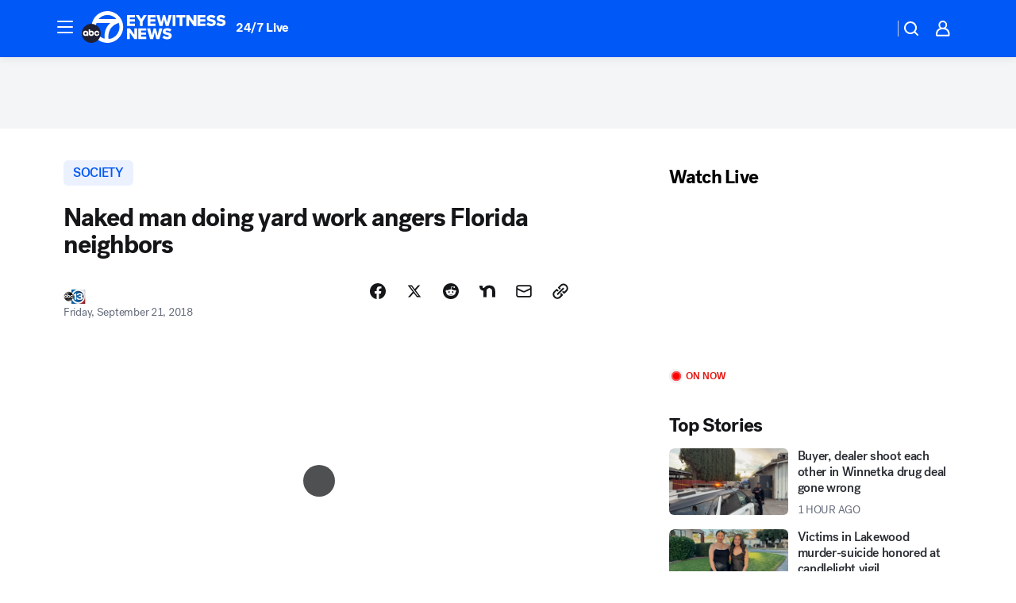

--- FILE ---
content_type: text/html; charset=utf-8
request_url: https://abc7.com/post/naked-man-doing-yard-work-angers-neighbors/4297846/?userab=abcn_du_cat_topic_feature_holdout-474*variant_b_redesign-1939%2Cotv_web_content_rec-445*variant_a_control-1849
body_size: 57889
content:

        <!DOCTYPE html>
        <html lang="en" lang="en">
            <head>
                <!-- ABCOTV | f848bd41852e | 6442 | fd5da0b872507b5226da6c77b73268beaabf195d | abc7.com | Sun, 18 Jan 2026 18:38:31 GMT -->
                <meta charSet="utf-8" />
                <meta name="viewport" content="initial-scale=1.0, maximum-scale=3.0, user-scalable=yes" />
                <meta http-equiv="x-ua-compatible" content="IE=edge,chrome=1" />
                <meta property="og:locale" content="en_US" />
                <link href="https://cdn.abcotvs.net/abcotv" rel="preconnect" crossorigin />
                
                <link data-react-helmet="true" rel="alternate" hreflang="en" href="https://abc7.com/post/naked-man-doing-yard-work-angers-neighbors/4297846/"/><link data-react-helmet="true" rel="shortcut icon" href="https://cdn.abcotvs.net/abcotv/assets/news/kabc/images/logos/favicon.ico"/><link data-react-helmet="true" rel="manifest" href="/manifest.json"/><link data-react-helmet="true" rel="alternate" href="//abc7.com/feed/" title="ABC7 Los Angeles RSS" type="application/rss+xml"/><link data-react-helmet="true" rel="alternate" href="android-app://com.abclocal.kabc.news/http/abc7.com/story/4297846"/><link data-react-helmet="true" rel="canonical" href="https://abc7.com/post/naked-man-doing-yard-work-angers-neighbors/4297846/"/><link data-react-helmet="true" rel="amphtml" href="https://abc7.com/amp/post/naked-man-doing-yard-work-angers-neighbors/4297846/"/><link data-react-helmet="true" href="//assets-cdn.abcotvs.net/abcotv/fd5da0b87250-release-01-07-2026.3/client/abcotv/css/fusion-b7008cc0.css" rel="stylesheet"/><link data-react-helmet="true" href="//assets-cdn.abcotvs.net/abcotv/fd5da0b87250-release-01-07-2026.3/client/abcotv/css/7987-3f6c1b98.css" rel="stylesheet"/><link data-react-helmet="true" href="//assets-cdn.abcotvs.net/abcotv/fd5da0b87250-release-01-07-2026.3/client/abcotv/css/abcotv-fecb128a.css" rel="stylesheet"/><link data-react-helmet="true" href="//assets-cdn.abcotvs.net/abcotv/fd5da0b87250-release-01-07-2026.3/client/abcotv/css/4037-607b0835.css" rel="stylesheet"/><link data-react-helmet="true" href="//assets-cdn.abcotvs.net/abcotv/fd5da0b87250-release-01-07-2026.3/client/abcotv/css/1058-c22ddca8.css" rel="stylesheet"/><link data-react-helmet="true" href="//assets-cdn.abcotvs.net/abcotv/fd5da0b87250-release-01-07-2026.3/client/abcotv/css/prism-story-104d8b6f.css" rel="stylesheet"/>
                <script>
                    window.__dataLayer = {"helpersEnabled":true,"page":{},"pzn":{},"site":{"device":"desktop","portal":"news"},"visitor":{}},
                        consentToken = window.localStorage.getItem('consentToken');

                    if (consentToken) {
                        console.log('consentToken', JSON.parse(consentToken))
                        window.__dataLayer.visitor = { consent : JSON.parse(consentToken) }; 
                    }
                </script>
                <script src="https://dcf.espn.com/TWDC-DTCI/prod/Bootstrap.js"></script>
                <link rel="preload" as="font" href="https://s.abcnews.com/assets/dtci/fonts/post-grotesk/PostGrotesk-Book.woff2" crossorigin>
<link rel="preload" as="font" href="https://s.abcnews.com/assets/dtci/fonts/post-grotesk/PostGrotesk-Bold.woff2" crossorigin>
<link rel="preload" as="font" href="https://s.abcnews.com/assets/dtci/fonts/post-grotesk/PostGrotesk-Medium.woff2" crossorigin>
<link rel="preload" as="font" href="https://s.abcnews.com/assets/dtci/fonts/klim/tiempos/TiemposText-Regular.woff2" crossorigin>
                <script src="//assets-cdn.abcotvs.net/abcotv/fd5da0b87250-release-01-07-2026.3/client/abcotv/runtime-c4323775.js" defer></script><script src="//assets-cdn.abcotvs.net/abcotv/fd5da0b87250-release-01-07-2026.3/client/abcotv/7987-f74ef4ce.js" defer></script><script src="//assets-cdn.abcotvs.net/abcotv/fd5da0b87250-release-01-07-2026.3/client/abcotv/507-c7ed365d.js" defer></script><script src="//assets-cdn.abcotvs.net/abcotv/fd5da0b87250-release-01-07-2026.3/client/abcotv/3983-52fca2ae.js" defer></script><script src="//assets-cdn.abcotvs.net/abcotv/fd5da0b87250-release-01-07-2026.3/client/abcotv/2561-2bebf93f.js" defer></script><script src="//assets-cdn.abcotvs.net/abcotv/fd5da0b87250-release-01-07-2026.3/client/abcotv/8494-c13544f0.js" defer></script><script src="//assets-cdn.abcotvs.net/abcotv/fd5da0b87250-release-01-07-2026.3/client/abcotv/4037-0a28bbfa.js" defer></script><script src="//assets-cdn.abcotvs.net/abcotv/fd5da0b87250-release-01-07-2026.3/client/abcotv/8317-87b2f9ed.js" defer></script><script src="//assets-cdn.abcotvs.net/abcotv/fd5da0b87250-release-01-07-2026.3/client/abcotv/1361-625f68cb.js" defer></script><script src="//assets-cdn.abcotvs.net/abcotv/fd5da0b87250-release-01-07-2026.3/client/abcotv/8115-0ce0b856.js" defer></script><script src="//assets-cdn.abcotvs.net/abcotv/fd5da0b87250-release-01-07-2026.3/client/abcotv/9156-a35e6727.js" defer></script><script src="//assets-cdn.abcotvs.net/abcotv/fd5da0b87250-release-01-07-2026.3/client/abcotv/1837-08f5fc38.js" defer></script><script src="//assets-cdn.abcotvs.net/abcotv/fd5da0b87250-release-01-07-2026.3/client/abcotv/3167-7e4aed9e.js" defer></script><script src="//assets-cdn.abcotvs.net/abcotv/fd5da0b87250-release-01-07-2026.3/client/abcotv/8561-ef2ea49e.js" defer></script><script src="//assets-cdn.abcotvs.net/abcotv/fd5da0b87250-release-01-07-2026.3/client/abcotv/1058-a882557e.js" defer></script>
                <link rel="prefetch" href="//assets-cdn.abcotvs.net/abcotv/fd5da0b87250-release-01-07-2026.3/client/abcotv/_manifest.js" as="script" /><link rel="prefetch" href="//assets-cdn.abcotvs.net/abcotv/fd5da0b87250-release-01-07-2026.3/client/abcotv/abcotv-4118a266.js" as="script" />
<link rel="prefetch" href="//assets-cdn.abcotvs.net/abcotv/fd5da0b87250-release-01-07-2026.3/client/abcotv/prism-story-240fa427.js" as="script" />
                <title data-react-helmet="true">Naked man doing yard work angers Florida neighbors - ABC7 Los Angeles</title>
                <meta data-react-helmet="true" name="description" content="A man in south Florida who prefers to do his lawn work in the nude has his neighbors up in arms.
"/><meta data-react-helmet="true" name="keywords" content="naked man, nude man, lawn work, yard work, landscaping, neighbors, upset, angry, pissed off, nudity, 4297846"/><meta data-react-helmet="true" name="tags" content="naked-in-public,naked-man,u.s.-&amp;-world,Florida"/><meta data-react-helmet="true" name="apple-itunes-app" content="app-id=405387506, affiliate-data=ct=kabc-smart-banner&amp;pt=302756, app-argument=https://abc7.com/story/4297846"/><meta data-react-helmet="true" property="fb:app_id" content="1422894341291785"/><meta data-react-helmet="true" property="fb:pages" content="38245492451"/><meta data-react-helmet="true" property="og:site_name" content="ABC7 Los Angeles"/><meta data-react-helmet="true" property="og:url" content="https://abc7.com/post/naked-man-doing-yard-work-angers-neighbors/4297846/"/><meta data-react-helmet="true" property="og:title" content="Naked man doing yard work angers Florida neighbors"/><meta data-react-helmet="true" property="og:description" content="Officials say there&#x27;s nothing they can do. &quot;I have seen these people actually stand on their front step, buck naked and talk to a police officer.&quot;"/><meta data-react-helmet="true" property="og:image" content="https://cdn.abcotvs.com/dip/images/4291925_092018-EWN-430A-naked-yard-work-vid.jpg?w=1600"/><meta data-react-helmet="true" property="og:type" content="article"/><meta data-react-helmet="true" name="twitter:site" content="@abc7"/><meta data-react-helmet="true" name="twitter:creator" content="@abc7"/><meta data-react-helmet="true" name="twitter:url" content="https://abc7.com/post/naked-man-doing-yard-work-angers-neighbors/4297846/"/><meta data-react-helmet="true" name="twitter:title" content="Naked man doing yard work angers Florida neighbors"/><meta data-react-helmet="true" name="twitter:description" content="Officials say there&#x27;s nothing they can do. &quot;I have seen these people actually stand on their front step, buck naked and talk to a police officer.&quot;"/><meta data-react-helmet="true" name="twitter:card" content="summary_large_image"/><meta data-react-helmet="true" name="twitter:image" content="https://cdn.abcotvs.com/dip/images/4291925_092018-EWN-430A-naked-yard-work-vid.jpg?w=1600"/><meta data-react-helmet="true" name="twitter:app:name:iphone" content="kabc"/><meta data-react-helmet="true" name="twitter:app:id:iphone" content="405387506"/><meta data-react-helmet="true" name="twitter:app:name:googleplay" content="kabc"/><meta data-react-helmet="true" name="twitter:app:id:googleplay" content="com.abclocal.kabc.news"/><meta data-react-helmet="true" property="article:published_time" content="2018-09-21T00:56:08Z"/><meta data-react-helmet="true" property="article:modified_time" content="2018-09-21T00:56:08Z"/><meta data-react-helmet="true" property="article:section" content="society"/><meta data-react-helmet="true" name="title" content="Naked man doing yard work angers Florida neighbors"/><meta data-react-helmet="true" name="medium" content="website"/><meta data-react-helmet="true" name="robots" content="max-image-preview:large"/>
                <script data-react-helmet="true" src="https://scripts.webcontentassessor.com/scripts/fea4ac1291b1ab4b9e08331b030dbfca29ba761aae7f184704ffd867755688c0"></script><script data-react-helmet="true" type="application/ld+json">{"@context":"http://schema.org/","@type":"NewsArticle","mainEntityOfPage":{"@id":"https://abc7.com/post/naked-man-doing-yard-work-angers-neighbors/4297846/","@type":"WebPage"},"about":[{"name":" SOCIETY","@type":"Thing"}],"author":[{"name":"","@type":"Person"}],"dateline":"STUART, Fla.","dateModified":"2018-09-21T00:56:08.000Z","datePublished":"2018-09-21T00:56:08.000Z","headline":"Naked man doing yard work angers Florida neighbors","mentions":[{"name":" SOCIETY","@type":"Thing"},{"name":" FLORIDA","@type":"Thing"},{"name":" NAKED IN PUBLIC","@type":"Thing"},{"name":" NAKED MAN","@type":"Thing"},{"name":" U.S. & WORLD","@type":"Thing"}],"publisher":{"name":"","logo":{"url":"","width":0,"height":0,"@type":"ImageObject"},"@type":"Organization"}}</script>
                
                <script data-rum-type="legacy" data-rum-pct="100">(() => {function gc(n){n=document.cookie.match("(^|;) ?"+n+"=([^;]*)(;|$)");return n?n[2]:null}function sc(n){document.cookie=n}function smpl(n){n/=100;return!!n&&Math.random()<=n}var _nr=!1,_nrCookie=gc("_nr");null!==_nrCookie?"1"===_nrCookie&&(_nr=!0):smpl(100)?(_nr=!0,sc("_nr=1; path=/")):(_nr=!1,sc("_nr=0; path=/"));_nr && (() => {;window.NREUM||(NREUM={});NREUM.init={distributed_tracing:{enabled:true},privacy:{cookies_enabled:true},ajax:{deny_list:["bam.nr-data.net"]}};;NREUM.info = {"beacon":"bam.nr-data.net","errorBeacon":"bam.nr-data.net","sa":1,"licenseKey":"5985ced6ff","applicationID":"367459870"};__nr_require=function(t,e,n){function r(n){if(!e[n]){var o=e[n]={exports:{}};t[n][0].call(o.exports,function(e){var o=t[n][1][e];return r(o||e)},o,o.exports)}return e[n].exports}if("function"==typeof __nr_require)return __nr_require;for(var o=0;o<n.length;o++)r(n[o]);return r}({1:[function(t,e,n){function r(t){try{s.console&&console.log(t)}catch(e){}}var o,i=t("ee"),a=t(31),s={};try{o=localStorage.getItem("__nr_flags").split(","),console&&"function"==typeof console.log&&(s.console=!0,o.indexOf("dev")!==-1&&(s.dev=!0),o.indexOf("nr_dev")!==-1&&(s.nrDev=!0))}catch(c){}s.nrDev&&i.on("internal-error",function(t){r(t.stack)}),s.dev&&i.on("fn-err",function(t,e,n){r(n.stack)}),s.dev&&(r("NR AGENT IN DEVELOPMENT MODE"),r("flags: "+a(s,function(t,e){return t}).join(", ")))},{}],2:[function(t,e,n){function r(t,e,n,r,s){try{l?l-=1:o(s||new UncaughtException(t,e,n),!0)}catch(f){try{i("ierr",[f,c.now(),!0])}catch(d){}}return"function"==typeof u&&u.apply(this,a(arguments))}function UncaughtException(t,e,n){this.message=t||"Uncaught error with no additional information",this.sourceURL=e,this.line=n}function o(t,e){var n=e?null:c.now();i("err",[t,n])}var i=t("handle"),a=t(32),s=t("ee"),c=t("loader"),f=t("gos"),u=window.onerror,d=!1,p="nr@seenError";if(!c.disabled){var l=0;c.features.err=!0,t(1),window.onerror=r;try{throw new Error}catch(h){"stack"in h&&(t(14),t(13),"addEventListener"in window&&t(7),c.xhrWrappable&&t(15),d=!0)}s.on("fn-start",function(t,e,n){d&&(l+=1)}),s.on("fn-err",function(t,e,n){d&&!n[p]&&(f(n,p,function(){return!0}),this.thrown=!0,o(n))}),s.on("fn-end",function(){d&&!this.thrown&&l>0&&(l-=1)}),s.on("internal-error",function(t){i("ierr",[t,c.now(),!0])})}},{}],3:[function(t,e,n){var r=t("loader");r.disabled||(r.features.ins=!0)},{}],4:[function(t,e,n){function r(){U++,L=g.hash,this[u]=y.now()}function o(){U--,g.hash!==L&&i(0,!0);var t=y.now();this[h]=~~this[h]+t-this[u],this[d]=t}function i(t,e){E.emit("newURL",[""+g,e])}function a(t,e){t.on(e,function(){this[e]=y.now()})}var s="-start",c="-end",f="-body",u="fn"+s,d="fn"+c,p="cb"+s,l="cb"+c,h="jsTime",m="fetch",v="addEventListener",w=window,g=w.location,y=t("loader");if(w[v]&&y.xhrWrappable&&!y.disabled){var x=t(11),b=t(12),E=t(9),R=t(7),O=t(14),T=t(8),S=t(15),P=t(10),M=t("ee"),C=M.get("tracer"),N=t(23);t(17),y.features.spa=!0;var L,U=0;M.on(u,r),b.on(p,r),P.on(p,r),M.on(d,o),b.on(l,o),P.on(l,o),M.buffer([u,d,"xhr-resolved"]),R.buffer([u]),O.buffer(["setTimeout"+c,"clearTimeout"+s,u]),S.buffer([u,"new-xhr","send-xhr"+s]),T.buffer([m+s,m+"-done",m+f+s,m+f+c]),E.buffer(["newURL"]),x.buffer([u]),b.buffer(["propagate",p,l,"executor-err","resolve"+s]),C.buffer([u,"no-"+u]),P.buffer(["new-jsonp","cb-start","jsonp-error","jsonp-end"]),a(T,m+s),a(T,m+"-done"),a(P,"new-jsonp"),a(P,"jsonp-end"),a(P,"cb-start"),E.on("pushState-end",i),E.on("replaceState-end",i),w[v]("hashchange",i,N(!0)),w[v]("load",i,N(!0)),w[v]("popstate",function(){i(0,U>1)},N(!0))}},{}],5:[function(t,e,n){function r(){var t=new PerformanceObserver(function(t,e){var n=t.getEntries();s(v,[n])});try{t.observe({entryTypes:["resource"]})}catch(e){}}function o(t){if(s(v,[window.performance.getEntriesByType(w)]),window.performance["c"+p])try{window.performance[h](m,o,!1)}catch(t){}else try{window.performance[h]("webkit"+m,o,!1)}catch(t){}}function i(t){}if(window.performance&&window.performance.timing&&window.performance.getEntriesByType){var a=t("ee"),s=t("handle"),c=t(14),f=t(13),u=t(6),d=t(23),p="learResourceTimings",l="addEventListener",h="removeEventListener",m="resourcetimingbufferfull",v="bstResource",w="resource",g="-start",y="-end",x="fn"+g,b="fn"+y,E="bstTimer",R="pushState",O=t("loader");if(!O.disabled){O.features.stn=!0,t(9),"addEventListener"in window&&t(7);var T=NREUM.o.EV;a.on(x,function(t,e){var n=t[0];n instanceof T&&(this.bstStart=O.now())}),a.on(b,function(t,e){var n=t[0];n instanceof T&&s("bst",[n,e,this.bstStart,O.now()])}),c.on(x,function(t,e,n){this.bstStart=O.now(),this.bstType=n}),c.on(b,function(t,e){s(E,[e,this.bstStart,O.now(),this.bstType])}),f.on(x,function(){this.bstStart=O.now()}),f.on(b,function(t,e){s(E,[e,this.bstStart,O.now(),"requestAnimationFrame"])}),a.on(R+g,function(t){this.time=O.now(),this.startPath=location.pathname+location.hash}),a.on(R+y,function(t){s("bstHist",[location.pathname+location.hash,this.startPath,this.time])}),u()?(s(v,[window.performance.getEntriesByType("resource")]),r()):l in window.performance&&(window.performance["c"+p]?window.performance[l](m,o,d(!1)):window.performance[l]("webkit"+m,o,d(!1))),document[l]("scroll",i,d(!1)),document[l]("keypress",i,d(!1)),document[l]("click",i,d(!1))}}},{}],6:[function(t,e,n){e.exports=function(){return"PerformanceObserver"in window&&"function"==typeof window.PerformanceObserver}},{}],7:[function(t,e,n){function r(t){for(var e=t;e&&!e.hasOwnProperty(u);)e=Object.getPrototypeOf(e);e&&o(e)}function o(t){s.inPlace(t,[u,d],"-",i)}function i(t,e){return t[1]}var a=t("ee").get("events"),s=t("wrap-function")(a,!0),c=t("gos"),f=XMLHttpRequest,u="addEventListener",d="removeEventListener";e.exports=a,"getPrototypeOf"in Object?(r(document),r(window),r(f.prototype)):f.prototype.hasOwnProperty(u)&&(o(window),o(f.prototype)),a.on(u+"-start",function(t,e){var n=t[1];if(null!==n&&("function"==typeof n||"object"==typeof n)){var r=c(n,"nr@wrapped",function(){function t(){if("function"==typeof n.handleEvent)return n.handleEvent.apply(n,arguments)}var e={object:t,"function":n}[typeof n];return e?s(e,"fn-",null,e.name||"anonymous"):n});this.wrapped=t[1]=r}}),a.on(d+"-start",function(t){t[1]=this.wrapped||t[1]})},{}],8:[function(t,e,n){function r(t,e,n){var r=t[e];"function"==typeof r&&(t[e]=function(){var t=i(arguments),e={};o.emit(n+"before-start",[t],e);var a;e[m]&&e[m].dt&&(a=e[m].dt);var s=r.apply(this,t);return o.emit(n+"start",[t,a],s),s.then(function(t){return o.emit(n+"end",[null,t],s),t},function(t){throw o.emit(n+"end",[t],s),t})})}var o=t("ee").get("fetch"),i=t(32),a=t(31);e.exports=o;var s=window,c="fetch-",f=c+"body-",u=["arrayBuffer","blob","json","text","formData"],d=s.Request,p=s.Response,l=s.fetch,h="prototype",m="nr@context";d&&p&&l&&(a(u,function(t,e){r(d[h],e,f),r(p[h],e,f)}),r(s,"fetch",c),o.on(c+"end",function(t,e){var n=this;if(e){var r=e.headers.get("content-length");null!==r&&(n.rxSize=r),o.emit(c+"done",[null,e],n)}else o.emit(c+"done",[t],n)}))},{}],9:[function(t,e,n){var r=t("ee").get("history"),o=t("wrap-function")(r);e.exports=r;var i=window.history&&window.history.constructor&&window.history.constructor.prototype,a=window.history;i&&i.pushState&&i.replaceState&&(a=i),o.inPlace(a,["pushState","replaceState"],"-")},{}],10:[function(t,e,n){function r(t){function e(){f.emit("jsonp-end",[],l),t.removeEventListener("load",e,c(!1)),t.removeEventListener("error",n,c(!1))}function n(){f.emit("jsonp-error",[],l),f.emit("jsonp-end",[],l),t.removeEventListener("load",e,c(!1)),t.removeEventListener("error",n,c(!1))}var r=t&&"string"==typeof t.nodeName&&"script"===t.nodeName.toLowerCase();if(r){var o="function"==typeof t.addEventListener;if(o){var a=i(t.src);if(a){var d=s(a),p="function"==typeof d.parent[d.key];if(p){var l={};u.inPlace(d.parent,[d.key],"cb-",l),t.addEventListener("load",e,c(!1)),t.addEventListener("error",n,c(!1)),f.emit("new-jsonp",[t.src],l)}}}}}function o(){return"addEventListener"in window}function i(t){var e=t.match(d);return e?e[1]:null}function a(t,e){var n=t.match(l),r=n[1],o=n[3];return o?a(o,e[r]):e[r]}function s(t){var e=t.match(p);return e&&e.length>=3?{key:e[2],parent:a(e[1],window)}:{key:t,parent:window}}var c=t(23),f=t("ee").get("jsonp"),u=t("wrap-function")(f);if(e.exports=f,o()){var d=/[?&](?:callback|cb)=([^&#]+)/,p=/(.*).([^.]+)/,l=/^(w+)(.|$)(.*)$/,h=["appendChild","insertBefore","replaceChild"];Node&&Node.prototype&&Node.prototype.appendChild?u.inPlace(Node.prototype,h,"dom-"):(u.inPlace(HTMLElement.prototype,h,"dom-"),u.inPlace(HTMLHeadElement.prototype,h,"dom-"),u.inPlace(HTMLBodyElement.prototype,h,"dom-")),f.on("dom-start",function(t){r(t[0])})}},{}],11:[function(t,e,n){var r=t("ee").get("mutation"),o=t("wrap-function")(r),i=NREUM.o.MO;e.exports=r,i&&(window.MutationObserver=function(t){return this instanceof i?new i(o(t,"fn-")):i.apply(this,arguments)},MutationObserver.prototype=i.prototype)},{}],12:[function(t,e,n){function r(t){var e=i.context(),n=s(t,"executor-",e,null,!1),r=new f(n);return i.context(r).getCtx=function(){return e},r}var o=t("wrap-function"),i=t("ee").get("promise"),a=t("ee").getOrSetContext,s=o(i),c=t(31),f=NREUM.o.PR;e.exports=i,f&&(window.Promise=r,["all","race"].forEach(function(t){var e=f[t];f[t]=function(n){function r(t){return function(){i.emit("propagate",[null,!o],a,!1,!1),o=o||!t}}var o=!1;c(n,function(e,n){Promise.resolve(n).then(r("all"===t),r(!1))});var a=e.apply(f,arguments),s=f.resolve(a);return s}}),["resolve","reject"].forEach(function(t){var e=f[t];f[t]=function(t){var n=e.apply(f,arguments);return t!==n&&i.emit("propagate",[t,!0],n,!1,!1),n}}),f.prototype["catch"]=function(t){return this.then(null,t)},f.prototype=Object.create(f.prototype,{constructor:{value:r}}),c(Object.getOwnPropertyNames(f),function(t,e){try{r[e]=f[e]}catch(n){}}),o.wrapInPlace(f.prototype,"then",function(t){return function(){var e=this,n=o.argsToArray.apply(this,arguments),r=a(e);r.promise=e,n[0]=s(n[0],"cb-",r,null,!1),n[1]=s(n[1],"cb-",r,null,!1);var c=t.apply(this,n);return r.nextPromise=c,i.emit("propagate",[e,!0],c,!1,!1),c}}),i.on("executor-start",function(t){t[0]=s(t[0],"resolve-",this,null,!1),t[1]=s(t[1],"resolve-",this,null,!1)}),i.on("executor-err",function(t,e,n){t[1](n)}),i.on("cb-end",function(t,e,n){i.emit("propagate",[n,!0],this.nextPromise,!1,!1)}),i.on("propagate",function(t,e,n){this.getCtx&&!e||(this.getCtx=function(){if(t instanceof Promise)var e=i.context(t);return e&&e.getCtx?e.getCtx():this})}),r.toString=function(){return""+f})},{}],13:[function(t,e,n){var r=t("ee").get("raf"),o=t("wrap-function")(r),i="equestAnimationFrame";e.exports=r,o.inPlace(window,["r"+i,"mozR"+i,"webkitR"+i,"msR"+i],"raf-"),r.on("raf-start",function(t){t[0]=o(t[0],"fn-")})},{}],14:[function(t,e,n){function r(t,e,n){t[0]=a(t[0],"fn-",null,n)}function o(t,e,n){this.method=n,this.timerDuration=isNaN(t[1])?0:+t[1],t[0]=a(t[0],"fn-",this,n)}var i=t("ee").get("timer"),a=t("wrap-function")(i),s="setTimeout",c="setInterval",f="clearTimeout",u="-start",d="-";e.exports=i,a.inPlace(window,[s,"setImmediate"],s+d),a.inPlace(window,[c],c+d),a.inPlace(window,[f,"clearImmediate"],f+d),i.on(c+u,r),i.on(s+u,o)},{}],15:[function(t,e,n){function r(t,e){d.inPlace(e,["onreadystatechange"],"fn-",s)}function o(){var t=this,e=u.context(t);t.readyState>3&&!e.resolved&&(e.resolved=!0,u.emit("xhr-resolved",[],t)),d.inPlace(t,y,"fn-",s)}function i(t){x.push(t),m&&(E?E.then(a):w?w(a):(R=-R,O.data=R))}function a(){for(var t=0;t<x.length;t++)r([],x[t]);x.length&&(x=[])}function s(t,e){return e}function c(t,e){for(var n in t)e[n]=t[n];return e}t(7);var f=t("ee"),u=f.get("xhr"),d=t("wrap-function")(u),p=t(23),l=NREUM.o,h=l.XHR,m=l.MO,v=l.PR,w=l.SI,g="readystatechange",y=["onload","onerror","onabort","onloadstart","onloadend","onprogress","ontimeout"],x=[];e.exports=u;var b=window.XMLHttpRequest=function(t){var e=new h(t);try{u.emit("new-xhr",[e],e),e.addEventListener(g,o,p(!1))}catch(n){try{u.emit("internal-error",[n])}catch(r){}}return e};if(c(h,b),b.prototype=h.prototype,d.inPlace(b.prototype,["open","send"],"-xhr-",s),u.on("send-xhr-start",function(t,e){r(t,e),i(e)}),u.on("open-xhr-start",r),m){var E=v&&v.resolve();if(!w&&!v){var R=1,O=document.createTextNode(R);new m(a).observe(O,{characterData:!0})}}else f.on("fn-end",function(t){t[0]&&t[0].type===g||a()})},{}],16:[function(t,e,n){function r(t){if(!s(t))return null;var e=window.NREUM;if(!e.loader_config)return null;var n=(e.loader_config.accountID||"").toString()||null,r=(e.loader_config.agentID||"").toString()||null,f=(e.loader_config.trustKey||"").toString()||null;if(!n||!r)return null;var h=l.generateSpanId(),m=l.generateTraceId(),v=Date.now(),w={spanId:h,traceId:m,timestamp:v};return(t.sameOrigin||c(t)&&p())&&(w.traceContextParentHeader=o(h,m),w.traceContextStateHeader=i(h,v,n,r,f)),(t.sameOrigin&&!u()||!t.sameOrigin&&c(t)&&d())&&(w.newrelicHeader=a(h,m,v,n,r,f)),w}function o(t,e){return"00-"+e+"-"+t+"-01"}function i(t,e,n,r,o){var i=0,a="",s=1,c="",f="";return o+"@nr="+i+"-"+s+"-"+n+"-"+r+"-"+t+"-"+a+"-"+c+"-"+f+"-"+e}function a(t,e,n,r,o,i){var a="btoa"in window&&"function"==typeof window.btoa;if(!a)return null;var s={v:[0,1],d:{ty:"Browser",ac:r,ap:o,id:t,tr:e,ti:n}};return i&&r!==i&&(s.d.tk=i),btoa(JSON.stringify(s))}function s(t){return f()&&c(t)}function c(t){var e=!1,n={};if("init"in NREUM&&"distributed_tracing"in NREUM.init&&(n=NREUM.init.distributed_tracing),t.sameOrigin)e=!0;else if(n.allowed_origins instanceof Array)for(var r=0;r<n.allowed_origins.length;r++){var o=h(n.allowed_origins[r]);if(t.hostname===o.hostname&&t.protocol===o.protocol&&t.port===o.port){e=!0;break}}return e}function f(){return"init"in NREUM&&"distributed_tracing"in NREUM.init&&!!NREUM.init.distributed_tracing.enabled}function u(){return"init"in NREUM&&"distributed_tracing"in NREUM.init&&!!NREUM.init.distributed_tracing.exclude_newrelic_header}function d(){return"init"in NREUM&&"distributed_tracing"in NREUM.init&&NREUM.init.distributed_tracing.cors_use_newrelic_header!==!1}function p(){return"init"in NREUM&&"distributed_tracing"in NREUM.init&&!!NREUM.init.distributed_tracing.cors_use_tracecontext_headers}var l=t(28),h=t(18);e.exports={generateTracePayload:r,shouldGenerateTrace:s}},{}],17:[function(t,e,n){function r(t){var e=this.params,n=this.metrics;if(!this.ended){this.ended=!0;for(var r=0;r<p;r++)t.removeEventListener(d[r],this.listener,!1);return e.protocol&&"data"===e.protocol?void g("Ajax/DataUrl/Excluded"):void(e.aborted||(n.duration=a.now()-this.startTime,this.loadCaptureCalled||4!==t.readyState?null==e.status&&(e.status=0):i(this,t),n.cbTime=this.cbTime,s("xhr",[e,n,this.startTime,this.endTime,"xhr"],this)))}}function o(t,e){var n=c(e),r=t.params;r.hostname=n.hostname,r.port=n.port,r.protocol=n.protocol,r.host=n.hostname+":"+n.port,r.pathname=n.pathname,t.parsedOrigin=n,t.sameOrigin=n.sameOrigin}function i(t,e){t.params.status=e.status;var n=v(e,t.lastSize);if(n&&(t.metrics.rxSize=n),t.sameOrigin){var r=e.getResponseHeader("X-NewRelic-App-Data");r&&(t.params.cat=r.split(", ").pop())}t.loadCaptureCalled=!0}var a=t("loader");if(a.xhrWrappable&&!a.disabled){var s=t("handle"),c=t(18),f=t(16).generateTracePayload,u=t("ee"),d=["load","error","abort","timeout"],p=d.length,l=t("id"),h=t(24),m=t(22),v=t(19),w=t(23),g=t(25).recordSupportability,y=NREUM.o.REQ,x=window.XMLHttpRequest;a.features.xhr=!0,t(15),t(8),u.on("new-xhr",function(t){var e=this;e.totalCbs=0,e.called=0,e.cbTime=0,e.end=r,e.ended=!1,e.xhrGuids={},e.lastSize=null,e.loadCaptureCalled=!1,e.params=this.params||{},e.metrics=this.metrics||{},t.addEventListener("load",function(n){i(e,t)},w(!1)),h&&(h>34||h<10)||t.addEventListener("progress",function(t){e.lastSize=t.loaded},w(!1))}),u.on("open-xhr-start",function(t){this.params={method:t[0]},o(this,t[1]),this.metrics={}}),u.on("open-xhr-end",function(t,e){"loader_config"in NREUM&&"xpid"in NREUM.loader_config&&this.sameOrigin&&e.setRequestHeader("X-NewRelic-ID",NREUM.loader_config.xpid);var n=f(this.parsedOrigin);if(n){var r=!1;n.newrelicHeader&&(e.setRequestHeader("newrelic",n.newrelicHeader),r=!0),n.traceContextParentHeader&&(e.setRequestHeader("traceparent",n.traceContextParentHeader),n.traceContextStateHeader&&e.setRequestHeader("tracestate",n.traceContextStateHeader),r=!0),r&&(this.dt=n)}}),u.on("send-xhr-start",function(t,e){var n=this.metrics,r=t[0],o=this;if(n&&r){var i=m(r);i&&(n.txSize=i)}this.startTime=a.now(),this.listener=function(t){try{"abort"!==t.type||o.loadCaptureCalled||(o.params.aborted=!0),("load"!==t.type||o.called===o.totalCbs&&(o.onloadCalled||"function"!=typeof e.onload))&&o.end(e)}catch(n){try{u.emit("internal-error",[n])}catch(r){}}};for(var s=0;s<p;s++)e.addEventListener(d[s],this.listener,w(!1))}),u.on("xhr-cb-time",function(t,e,n){this.cbTime+=t,e?this.onloadCalled=!0:this.called+=1,this.called!==this.totalCbs||!this.onloadCalled&&"function"==typeof n.onload||this.end(n)}),u.on("xhr-load-added",function(t,e){var n=""+l(t)+!!e;this.xhrGuids&&!this.xhrGuids[n]&&(this.xhrGuids[n]=!0,this.totalCbs+=1)}),u.on("xhr-load-removed",function(t,e){var n=""+l(t)+!!e;this.xhrGuids&&this.xhrGuids[n]&&(delete this.xhrGuids[n],this.totalCbs-=1)}),u.on("xhr-resolved",function(){this.endTime=a.now()}),u.on("addEventListener-end",function(t,e){e instanceof x&&"load"===t[0]&&u.emit("xhr-load-added",[t[1],t[2]],e)}),u.on("removeEventListener-end",function(t,e){e instanceof x&&"load"===t[0]&&u.emit("xhr-load-removed",[t[1],t[2]],e)}),u.on("fn-start",function(t,e,n){e instanceof x&&("onload"===n&&(this.onload=!0),("load"===(t[0]&&t[0].type)||this.onload)&&(this.xhrCbStart=a.now()))}),u.on("fn-end",function(t,e){this.xhrCbStart&&u.emit("xhr-cb-time",[a.now()-this.xhrCbStart,this.onload,e],e)}),u.on("fetch-before-start",function(t){function e(t,e){var n=!1;return e.newrelicHeader&&(t.set("newrelic",e.newrelicHeader),n=!0),e.traceContextParentHeader&&(t.set("traceparent",e.traceContextParentHeader),e.traceContextStateHeader&&t.set("tracestate",e.traceContextStateHeader),n=!0),n}var n,r=t[1]||{};"string"==typeof t[0]?n=t[0]:t[0]&&t[0].url?n=t[0].url:window.URL&&t[0]&&t[0]instanceof URL&&(n=t[0].href),n&&(this.parsedOrigin=c(n),this.sameOrigin=this.parsedOrigin.sameOrigin);var o=f(this.parsedOrigin);if(o&&(o.newrelicHeader||o.traceContextParentHeader))if("string"==typeof t[0]||window.URL&&t[0]&&t[0]instanceof URL){var i={};for(var a in r)i[a]=r[a];i.headers=new Headers(r.headers||{}),e(i.headers,o)&&(this.dt=o),t.length>1?t[1]=i:t.push(i)}else t[0]&&t[0].headers&&e(t[0].headers,o)&&(this.dt=o)}),u.on("fetch-start",function(t,e){this.params={},this.metrics={},this.startTime=a.now(),this.dt=e,t.length>=1&&(this.target=t[0]),t.length>=2&&(this.opts=t[1]);var n,r=this.opts||{},i=this.target;if("string"==typeof i?n=i:"object"==typeof i&&i instanceof y?n=i.url:window.URL&&"object"==typeof i&&i instanceof URL&&(n=i.href),o(this,n),"data"!==this.params.protocol){var s=(""+(i&&i instanceof y&&i.method||r.method||"GET")).toUpperCase();this.params.method=s,this.txSize=m(r.body)||0}}),u.on("fetch-done",function(t,e){if(this.endTime=a.now(),this.params||(this.params={}),"data"===this.params.protocol)return void g("Ajax/DataUrl/Excluded");this.params.status=e?e.status:0;var n;"string"==typeof this.rxSize&&this.rxSize.length>0&&(n=+this.rxSize);var r={txSize:this.txSize,rxSize:n,duration:a.now()-this.startTime};s("xhr",[this.params,r,this.startTime,this.endTime,"fetch"],this)})}},{}],18:[function(t,e,n){var r={};e.exports=function(t){if(t in r)return r[t];if(0===(t||"").indexOf("data:"))return{protocol:"data"};var e=document.createElement("a"),n=window.location,o={};e.href=t,o.port=e.port;var i=e.href.split("://");!o.port&&i[1]&&(o.port=i[1].split("/")[0].split("@").pop().split(":")[1]),o.port&&"0"!==o.port||(o.port="https"===i[0]?"443":"80"),o.hostname=e.hostname||n.hostname,o.pathname=e.pathname,o.protocol=i[0],"/"!==o.pathname.charAt(0)&&(o.pathname="/"+o.pathname);var a=!e.protocol||":"===e.protocol||e.protocol===n.protocol,s=e.hostname===document.domain&&e.port===n.port;return o.sameOrigin=a&&(!e.hostname||s),"/"===o.pathname&&(r[t]=o),o}},{}],19:[function(t,e,n){function r(t,e){var n=t.responseType;return"json"===n&&null!==e?e:"arraybuffer"===n||"blob"===n||"json"===n?o(t.response):"text"===n||""===n||void 0===n?o(t.responseText):void 0}var o=t(22);e.exports=r},{}],20:[function(t,e,n){function r(){}function o(t,e,n,r){return function(){return u.recordSupportability("API/"+e+"/called"),i(t+e,[f.now()].concat(s(arguments)),n?null:this,r),n?void 0:this}}var i=t("handle"),a=t(31),s=t(32),c=t("ee").get("tracer"),f=t("loader"),u=t(25),d=NREUM;"undefined"==typeof window.newrelic&&(newrelic=d);var p=["setPageViewName","setCustomAttribute","setErrorHandler","finished","addToTrace","inlineHit","addRelease"],l="api-",h=l+"ixn-";a(p,function(t,e){d[e]=o(l,e,!0,"api")}),d.addPageAction=o(l,"addPageAction",!0),d.setCurrentRouteName=o(l,"routeName",!0),e.exports=newrelic,d.interaction=function(){return(new r).get()};var m=r.prototype={createTracer:function(t,e){var n={},r=this,o="function"==typeof e;return i(h+"tracer",[f.now(),t,n],r),function(){if(c.emit((o?"":"no-")+"fn-start",[f.now(),r,o],n),o)try{return e.apply(this,arguments)}catch(t){throw c.emit("fn-err",[arguments,this,t],n),t}finally{c.emit("fn-end",[f.now()],n)}}}};a("actionText,setName,setAttribute,save,ignore,onEnd,getContext,end,get".split(","),function(t,e){m[e]=o(h,e)}),newrelic.noticeError=function(t,e){"string"==typeof t&&(t=new Error(t)),u.recordSupportability("API/noticeError/called"),i("err",[t,f.now(),!1,e])}},{}],21:[function(t,e,n){function r(t){if(NREUM.init){for(var e=NREUM.init,n=t.split("."),r=0;r<n.length-1;r++)if(e=e[n[r]],"object"!=typeof e)return;return e=e[n[n.length-1]]}}e.exports={getConfiguration:r}},{}],22:[function(t,e,n){e.exports=function(t){if("string"==typeof t&&t.length)return t.length;if("object"==typeof t){if("undefined"!=typeof ArrayBuffer&&t instanceof ArrayBuffer&&t.byteLength)return t.byteLength;if("undefined"!=typeof Blob&&t instanceof Blob&&t.size)return t.size;if(!("undefined"!=typeof FormData&&t instanceof FormData))try{return JSON.stringify(t).length}catch(e){return}}}},{}],23:[function(t,e,n){var r=!1;try{var o=Object.defineProperty({},"passive",{get:function(){r=!0}});window.addEventListener("testPassive",null,o),window.removeEventListener("testPassive",null,o)}catch(i){}e.exports=function(t){return r?{passive:!0,capture:!!t}:!!t}},{}],24:[function(t,e,n){var r=0,o=navigator.userAgent.match(/Firefox[/s](d+.d+)/);o&&(r=+o[1]),e.exports=r},{}],25:[function(t,e,n){function r(t,e){var n=[a,t,{name:t},e];return i("storeMetric",n,null,"api"),n}function o(t,e){var n=[s,t,{name:t},e];return i("storeEventMetrics",n,null,"api"),n}var i=t("handle"),a="sm",s="cm";e.exports={constants:{SUPPORTABILITY_METRIC:a,CUSTOM_METRIC:s},recordSupportability:r,recordCustom:o}},{}],26:[function(t,e,n){function r(){return s.exists&&performance.now?Math.round(performance.now()):(i=Math.max((new Date).getTime(),i))-a}function o(){return i}var i=(new Date).getTime(),a=i,s=t(33);e.exports=r,e.exports.offset=a,e.exports.getLastTimestamp=o},{}],27:[function(t,e,n){function r(t,e){var n=t.getEntries();n.forEach(function(t){"first-paint"===t.name?l("timing",["fp",Math.floor(t.startTime)]):"first-contentful-paint"===t.name&&l("timing",["fcp",Math.floor(t.startTime)])})}function o(t,e){var n=t.getEntries();if(n.length>0){var r=n[n.length-1];if(f&&f<r.startTime)return;var o=[r],i=a({});i&&o.push(i),l("lcp",o)}}function i(t){t.getEntries().forEach(function(t){t.hadRecentInput||l("cls",[t])})}function a(t){var e=navigator.connection||navigator.mozConnection||navigator.webkitConnection;if(e)return e.type&&(t["net-type"]=e.type),e.effectiveType&&(t["net-etype"]=e.effectiveType),e.rtt&&(t["net-rtt"]=e.rtt),e.downlink&&(t["net-dlink"]=e.downlink),t}function s(t){if(t instanceof w&&!y){var e=Math.round(t.timeStamp),n={type:t.type};a(n),e<=h.now()?n.fid=h.now()-e:e>h.offset&&e<=Date.now()?(e-=h.offset,n.fid=h.now()-e):e=h.now(),y=!0,l("timing",["fi",e,n])}}function c(t){"hidden"===t&&(f=h.now(),l("pageHide",[f]))}if(!("init"in NREUM&&"page_view_timing"in NREUM.init&&"enabled"in NREUM.init.page_view_timing&&NREUM.init.page_view_timing.enabled===!1)){var f,u,d,p,l=t("handle"),h=t("loader"),m=t(30),v=t(23),w=NREUM.o.EV;if("PerformanceObserver"in window&&"function"==typeof window.PerformanceObserver){u=new PerformanceObserver(r);try{u.observe({entryTypes:["paint"]})}catch(g){}d=new PerformanceObserver(o);try{d.observe({entryTypes:["largest-contentful-paint"]})}catch(g){}p=new PerformanceObserver(i);try{p.observe({type:"layout-shift",buffered:!0})}catch(g){}}if("addEventListener"in document){var y=!1,x=["click","keydown","mousedown","pointerdown","touchstart"];x.forEach(function(t){document.addEventListener(t,s,v(!1))})}m(c)}},{}],28:[function(t,e,n){function r(){function t(){return e?15&e[n++]:16*Math.random()|0}var e=null,n=0,r=window.crypto||window.msCrypto;r&&r.getRandomValues&&(e=r.getRandomValues(new Uint8Array(31)));for(var o,i="xxxxxxxx-xxxx-4xxx-yxxx-xxxxxxxxxxxx",a="",s=0;s<i.length;s++)o=i[s],"x"===o?a+=t().toString(16):"y"===o?(o=3&t()|8,a+=o.toString(16)):a+=o;return a}function o(){return a(16)}function i(){return a(32)}function a(t){function e(){return n?15&n[r++]:16*Math.random()|0}var n=null,r=0,o=window.crypto||window.msCrypto;o&&o.getRandomValues&&Uint8Array&&(n=o.getRandomValues(new Uint8Array(t)));for(var i=[],a=0;a<t;a++)i.push(e().toString(16));return i.join("")}e.exports={generateUuid:r,generateSpanId:o,generateTraceId:i}},{}],29:[function(t,e,n){function r(t,e){if(!o)return!1;if(t!==o)return!1;if(!e)return!0;if(!i)return!1;for(var n=i.split("."),r=e.split("."),a=0;a<r.length;a++)if(r[a]!==n[a])return!1;return!0}var o=null,i=null,a=/Version\/(\S+)\s+Safari/;if(navigator.userAgent){var s=navigator.userAgent,c=s.match(a);c&&s.indexOf("Chrome")===-1&&s.indexOf("Chromium")===-1&&(o="Safari",i=c[1])}e.exports={agent:o,version:i,match:r}},{}],30:[function(t,e,n){function r(t){function e(){t(s&&document[s]?document[s]:document[i]?"hidden":"visible")}"addEventListener"in document&&a&&document.addEventListener(a,e,o(!1))}var o=t(23);e.exports=r;var i,a,s;"undefined"!=typeof document.hidden?(i="hidden",a="visibilitychange",s="visibilityState"):"undefined"!=typeof document.msHidden?(i="msHidden",a="msvisibilitychange"):"undefined"!=typeof document.webkitHidden&&(i="webkitHidden",a="webkitvisibilitychange",s="webkitVisibilityState")},{}],31:[function(t,e,n){function r(t,e){var n=[],r="",i=0;for(r in t)o.call(t,r)&&(n[i]=e(r,t[r]),i+=1);return n}var o=Object.prototype.hasOwnProperty;e.exports=r},{}],32:[function(t,e,n){function r(t,e,n){e||(e=0),"undefined"==typeof n&&(n=t?t.length:0);for(var r=-1,o=n-e||0,i=Array(o<0?0:o);++r<o;)i[r]=t[e+r];return i}e.exports=r},{}],33:[function(t,e,n){e.exports={exists:"undefined"!=typeof window.performance&&window.performance.timing&&"undefined"!=typeof window.performance.timing.navigationStart}},{}],ee:[function(t,e,n){function r(){}function o(t){function e(t){return t&&t instanceof r?t:t?f(t,c,a):a()}function n(n,r,o,i,a){if(a!==!1&&(a=!0),!l.aborted||i){t&&a&&t(n,r,o);for(var s=e(o),c=m(n),f=c.length,u=0;u<f;u++)c[u].apply(s,r);var p=d[y[n]];return p&&p.push([x,n,r,s]),s}}function i(t,e){g[t]=m(t).concat(e)}function h(t,e){var n=g[t];if(n)for(var r=0;r<n.length;r++)n[r]===e&&n.splice(r,1)}function m(t){return g[t]||[]}function v(t){return p[t]=p[t]||o(n)}function w(t,e){l.aborted||u(t,function(t,n){e=e||"feature",y[n]=e,e in d||(d[e]=[])})}var g={},y={},x={on:i,addEventListener:i,removeEventListener:h,emit:n,get:v,listeners:m,context:e,buffer:w,abort:s,aborted:!1};return x}function i(t){return f(t,c,a)}function a(){return new r}function s(){(d.api||d.feature)&&(l.aborted=!0,d=l.backlog={})}var c="nr@context",f=t("gos"),u=t(31),d={},p={},l=e.exports=o();e.exports.getOrSetContext=i,l.backlog=d},{}],gos:[function(t,e,n){function r(t,e,n){if(o.call(t,e))return t[e];var r=n();if(Object.defineProperty&&Object.keys)try{return Object.defineProperty(t,e,{value:r,writable:!0,enumerable:!1}),r}catch(i){}return t[e]=r,r}var o=Object.prototype.hasOwnProperty;e.exports=r},{}],handle:[function(t,e,n){function r(t,e,n,r){o.buffer([t],r),o.emit(t,e,n)}var o=t("ee").get("handle");e.exports=r,r.ee=o},{}],id:[function(t,e,n){function r(t){var e=typeof t;return!t||"object"!==e&&"function"!==e?-1:t===window?0:a(t,i,function(){return o++})}var o=1,i="nr@id",a=t("gos");e.exports=r},{}],loader:[function(t,e,n){function r(){if(!T++){var t=O.info=NREUM.info,e=m.getElementsByTagName("script")[0];if(setTimeout(f.abort,3e4),!(t&&t.licenseKey&&t.applicationID&&e))return f.abort();c(E,function(e,n){t[e]||(t[e]=n)});var n=a();s("mark",["onload",n+O.offset],null,"api"),s("timing",["load",n]);var r=m.createElement("script");0===t.agent.indexOf("http://")||0===t.agent.indexOf("https://")?r.src=t.agent:r.src=l+"://"+t.agent,e.parentNode.insertBefore(r,e)}}function o(){"complete"===m.readyState&&i()}function i(){s("mark",["domContent",a()+O.offset],null,"api")}var a=t(26),s=t("handle"),c=t(31),f=t("ee"),u=t(29),d=t(21),p=t(23),l=d.getConfiguration("ssl")===!1?"http":"https",h=window,m=h.document,v="addEventListener",w="attachEvent",g=h.XMLHttpRequest,y=g&&g.prototype,x=!1;NREUM.o={ST:setTimeout,SI:h.setImmediate,CT:clearTimeout,XHR:g,REQ:h.Request,EV:h.Event,PR:h.Promise,MO:h.MutationObserver};var b=""+location,E={beacon:"bam.nr-data.net",errorBeacon:"bam.nr-data.net",agent:"js-agent.newrelic.com/nr-spa-1216.min.js"},R=g&&y&&y[v]&&!/CriOS/.test(navigator.userAgent),O=e.exports={offset:a.getLastTimestamp(),now:a,origin:b,features:{},xhrWrappable:R,userAgent:u,disabled:x};if(!x){t(20),t(27),m[v]?(m[v]("DOMContentLoaded",i,p(!1)),h[v]("load",r,p(!1))):(m[w]("onreadystatechange",o),h[w]("onload",r)),s("mark",["firstbyte",a.getLastTimestamp()],null,"api");var T=0}},{}],"wrap-function":[function(t,e,n){function r(t,e){function n(e,n,r,c,f){function nrWrapper(){var i,a,u,p;try{a=this,i=d(arguments),u="function"==typeof r?r(i,a):r||{}}catch(l){o([l,"",[i,a,c],u],t)}s(n+"start",[i,a,c],u,f);try{return p=e.apply(a,i)}catch(h){throw s(n+"err",[i,a,h],u,f),h}finally{s(n+"end",[i,a,p],u,f)}}return a(e)?e:(n||(n=""),nrWrapper[p]=e,i(e,nrWrapper,t),nrWrapper)}function r(t,e,r,o,i){r||(r="");var s,c,f,u="-"===r.charAt(0);for(f=0;f<e.length;f++)c=e[f],s=t[c],a(s)||(t[c]=n(s,u?c+r:r,o,c,i))}function s(n,r,i,a){if(!h||e){var s=h;h=!0;try{t.emit(n,r,i,e,a)}catch(c){o([c,n,r,i],t)}h=s}}return t||(t=u),n.inPlace=r,n.flag=p,n}function o(t,e){e||(e=u);try{e.emit("internal-error",t)}catch(n){}}function i(t,e,n){if(Object.defineProperty&&Object.keys)try{var r=Object.keys(t);return r.forEach(function(n){Object.defineProperty(e,n,{get:function(){return t[n]},set:function(e){return t[n]=e,e}})}),e}catch(i){o([i],n)}for(var a in t)l.call(t,a)&&(e[a]=t[a]);return e}function a(t){return!(t&&t instanceof Function&&t.apply&&!t[p])}function s(t,e){var n=e(t);return n[p]=t,i(t,n,u),n}function c(t,e,n){var r=t[e];t[e]=s(r,n)}function f(){for(var t=arguments.length,e=new Array(t),n=0;n<t;++n)e[n]=arguments[n];return e}var u=t("ee"),d=t(32),p="nr@original",l=Object.prototype.hasOwnProperty,h=!1;e.exports=r,e.exports.wrapFunction=s,e.exports.wrapInPlace=c,e.exports.argsToArray=f},{}]},{},["loader",2,17,5,3,4]);;NREUM.info={"beacon":"bam.nr-data.net","errorBeacon":"bam.nr-data.net","sa":1,"licenseKey":"8d01ff17d1","applicationID":"415461361"}})();})();</script>
                <link href="//assets-cdn.abcotvs.net" rel="preconnect" />
                <link href="https://cdn.abcotvs.net/abcotv" rel="preconnect" crossorigin />
                <script>(function(){function a(a){var b,c=g.floor(65535*g.random()).toString(16);for(b=4-c.length;0<b;b--)c="0"+c;return a=(String()+a).substring(0,4),!Number.isNaN(parseInt(a,16))&&a.length?a+c.substr(a.length):c}function b(){var a=c(window.location.hostname);return a?"."+a:".go.com"}function c(a=""){var b=a.match(/[^.]+(?:.com?(?:.[a-z]{2})?|(?:.[a-z]+))?$/i);if(b&&b.length)return b[0].replace(/:[0-9]+$/,"")}function d(a,b,c,d,g,h){var i,j=!1;if(f.test(c)&&(c=c.replace(f,""),j=!0),!a||/^(?:expires|max-age|path|domain|secure)$/i.test(a))return!1;if(i=a+"="+b,g&&g instanceof Date&&(i+="; expires="+g.toUTCString()),c&&(i+="; domain="+c),d&&(i+="; path="+d),h&&(i+="; secure"),document.cookie=i,j){var k="www"+(/^./.test(c)?"":".")+c;e(a,k,d||"")}return!0}function e(a,b,c){return document.cookie=encodeURIComponent(a)+"=; expires=Thu, 01 Jan 1970 00:00:00 GMT"+(b?"; domain="+b:"")+(c?"; path="+c:""),!0}var f=/^.?www/,g=Math;(function(a){for(var b,d=a+"=",e=document.cookie.split(";"),f=0;f<e.length;f++){for(b=e[f];" "===b.charAt(0);)b=b.substring(1,b.length);if(0===b.indexOf(d))return b.substring(d.length,b.length)}return null})("SWID")||function(a){if(a){var c=new Date(Date.now());c.setFullYear(c.getFullYear()+1),d("SWID",a,b(),"/",c)}}(function(){return String()+a()+a()+"-"+a()+"-"+a("4")+"-"+a((g.floor(10*g.random())%4+8).toString(16))+"-"+a()+a()+a()}())})();</script>
            </head>
            <body class="">
                
                <div id="abcotv"><div id="fitt-analytics"><div class="bp-mobileMDPlus bp-mobileLGPlus bp-tabletPlus bp-desktopPlus bp-desktopLGPlus"><div class="wrapper prism-story"><div id="themeProvider" class="theme-light "><section class="nav sticky topzero"><header class="VZTD lZur JhJDA tomuH qpSyx crEfr duUVQ "><div id="NavigationContainer" class="VZTD nkdHX mLASH OfbiZ gbxlc OAKIS OrkQb sHsPe lqtkC glxIO HfYhe vUYNV McMna WtEci pdYhu seFhp "><div class="VZTD ZaRVE URqSb "><div id="NavigationMenu" class="UbGlr awXxV lZur QNwmF SrhIT CSJky fKGaR MELDj bwJpP oFbxM sCAKu JmqhH LNPNz XedOc INRRi zyWBh HZYdm KUWLd ghwbF " aria-expanded="false" aria-label="Site Menu" role="button" tabindex="0"><div id="NavigationMenuIcon" class="xwYCG chWWz xItUF awXxV lZur dnyYA SGbxA CSJky klTtn TqWpy hDYpx LEjY VMTsP AqjSi krKko MdvlB SwrCi PMtn qNrLC PriDW HkWF oFFrS kGyAC "></div></div><div class="VZTD mLASH "><a href="https://abc7.com/" aria-label="ABC7 Los Angeles homepage"><img class="Hxa-d QNwmF CKa-dw " src="https://cdn.abcotvs.net/abcotv/assets/news/global/images/feature-header/kabc-lg.svg"/><img class="Hxa-d NzyJW hyWKA BKvsz " src="https://cdn.abcotvs.net/abcotv/assets/news/global/images/feature-header/kabc-sm.svg"/></a></div><div class="feature-nav-local"><div class="VZTD HNQqj ZaRVE "><span class="NzyJW bfzCU OlYnP vtZdS BnAMJ ioHuy QbACp vLCTF AyXGx ubOdK WtEci FfVOu seFhp "><a class="Ihhcd glfEG fCZkS hfDkF rUrN QNwmF eXeQK wzfDA kZHXs Mwuoo QdTjf ubOdK ACtel FfVOu hBmQi " href="https://abc7.com/watch/live/">24/7 Live</a></span><span class="NzyJW bfzCU OlYnP vtZdS BnAMJ ioHuy QbACp vLCTF AyXGx ubOdK WtEci FfVOu seFhp "><a class="Ihhcd glfEG fCZkS hfDkF rUrN QNwmF eXeQK wzfDA kZHXs Mwuoo QdTjf ubOdK ACtel FfVOu hBmQi " href="https://abc7.com/los-angeles/">Los Angeles</a></span><span class="NzyJW bfzCU OlYnP vtZdS BnAMJ ioHuy QbACp vLCTF AyXGx ubOdK WtEci FfVOu seFhp "><a class="Ihhcd glfEG fCZkS hfDkF rUrN QNwmF eXeQK wzfDA kZHXs Mwuoo QdTjf ubOdK ACtel FfVOu hBmQi " href="https://abc7.com/orange-county/">Orange County</a></span><span class="NzyJW bfzCU OlYnP vtZdS BnAMJ ioHuy QbACp vLCTF AyXGx ubOdK WtEci FfVOu seFhp "><a class="Ihhcd glfEG fCZkS hfDkF rUrN QNwmF eXeQK wzfDA kZHXs Mwuoo QdTjf ubOdK ACtel FfVOu hBmQi " href="https://abc7.com/inland-empire/">Inland Empire</a></span><span class="NzyJW bfzCU OlYnP vtZdS BnAMJ ioHuy QbACp vLCTF AyXGx ubOdK WtEci FfVOu seFhp "><a class="Ihhcd glfEG fCZkS hfDkF rUrN QNwmF eXeQK wzfDA kZHXs Mwuoo QdTjf ubOdK ACtel FfVOu hBmQi " href="https://abc7.com/ventura-county/">Ventura County</a></span><span class="NzyJW bfzCU OlYnP vtZdS BnAMJ ioHuy QbACp vLCTF AyXGx ubOdK WtEci FfVOu seFhp "><a class="Ihhcd glfEG fCZkS hfDkF rUrN QNwmF eXeQK wzfDA kZHXs Mwuoo QdTjf ubOdK ACtel FfVOu hBmQi " href="https://abc7.com/california/">California</a></span></div></div><a class="feature-local-expand" href="#"></a></div><div class="VZTD ZaRVE "><div class="VZTD mLASH ZRifP iyxc REstn crufr EfJuX DycYT "><a class="Ihhcd glfEG fCZkS hfDkF rUrN QNwmF VZTD HNQqj tQNjZ wzfDA kZHXs hjGhr vIbgY ubOdK DTlmW FfVOu hBmQi " href="https://abc7.com/weather/" aria-label="Weather Temperature"><div class="Ihhcd glfEG fCZkS ZfQkn rUrN TJBcA ugxZf WtEci huQUD seFhp "></div><div class="mhCCg QNwmF lZur oRZBf FqYsI RoVHj gSlSZ mZWbG " style="background-image:"></div></a></div><div class="UbGlr awXxV lZur QNwmF mhCCg SrhIT CSJky fCZkS mHilG MELDj bwJpP EmnZP TSHkB JmqhH LNPNz mphTr PwViZ SQFkJ DTlmW GCxLR JrdoJ " role="button" aria-label="Open Search Overlay" tabindex="0"><svg aria-hidden="true" class="prism-Iconography prism-Iconography--menu-search kDSxb xOPbW dlJpw " focusable="false" height="1em" viewBox="0 0 24 24" width="1em" xmlns="http://www.w3.org/2000/svg" xmlns:xlink="http://www.w3.org/1999/xlink"><path fill="currentColor" d="M5 11a6 6 0 1112 0 6 6 0 01-12 0zm6-8a8 8 0 104.906 14.32l3.387 3.387a1 1 0 001.414-1.414l-3.387-3.387A8 8 0 0011 3z"></path></svg></div><a class="UbGlr awXxV lZur QNwmF mhCCg SrhIT CSJky fCZkS mHilG MELDj bwJpP EmnZP TSHkB JmqhH LNPNz mphTr PwViZ SQFkJ DTlmW GCxLR JrdoJ CKa-dw " role="button" aria-label="Open Login Modal" tabindex="0"><svg aria-hidden="true" class="prism-Iconography prism-Iconography--menu-account kDSxb xOPbW dlJpw " focusable="false" height="1em" viewBox="0 0 24 24" width="1em" xmlns="http://www.w3.org/2000/svg" xmlns:xlink="http://www.w3.org/1999/xlink"><path fill="currentColor" d="M8.333 7.444a3.444 3.444 0 116.889 0 3.444 3.444 0 01-6.89 0zm7.144 3.995a5.444 5.444 0 10-7.399 0A8.003 8.003 0 003 18.889v1.288a1.6 1.6 0 001.6 1.6h14.355a1.6 1.6 0 001.6-1.6V18.89a8.003 8.003 0 00-5.078-7.45zm-3.7 1.45H11a6 6 0 00-6 6v.889h13.555v-.89a6 6 0 00-6-6h-.778z"></path></svg></a></div></div></header></section><div class="ScrollSpy_container"><span></span><div id="themeProvider" class="true theme-otv [object Object] jGKow OKxbp KbIPj WiKwf WuOj kFIVo fBVeW VsTDR "><div class="FITT_Article_outer-container dHdHP jLREf zXXje aGO kQjLe vUYNV glxIO " id="FITTArticle" style="--spacing-top:initial;--spacing-bottom:80px;--spacing-compact-top:initial;--spacing-compact-bottom:48px"><div class="pNwJE xZCNW WDwAI rbeIr tPakT HymbH JHrzh YppdR " data-testid="prism-sticky-ad"><div data-testid="prism-ad-wrapper" style="min-height:90px;transition:min-height 0.3s linear 0s" data-ad-placeholder="true"><div data-box-type="fitt-adbox-fitt-article-top-banner" data-testid="prism-ad"><div class="Ad fitt-article-top-banner  ad-slot  " data-slot-type="fitt-article-top-banner" data-slot-kvps="pos=fitt-article-top-banner"></div></div></div></div><div class="FITT_Article_main VZTD UeCOM jIRH oimqG DjbQm UwdmX Xmrlz ReShI KaJdY lqtkC ssImf HfYhe RTHNs kQjLe " data-testid="prism-GridContainer"><div class="Kiog kNVGM nvpSA qwdi bmjsw " data-testid="prism-GridRow"><div class="theme-e FITT_Article_main__body oBTii mrzah " data-testid="prism-GridColumn" style="--grid-column-span-xxs:var(--grid-columns);--grid-column-span-xs:var(--grid-columns);--grid-column-span-sm:var(--grid-columns);--grid-column-span-md:20;--grid-column-span-lg:14;--grid-column-span-xl:14;--grid-column-span-xxl:14;--grid-column-start-xxs:auto;--grid-column-start-xs:auto;--grid-column-start-sm:auto;--grid-column-start-md:3;--grid-column-start-lg:0;--grid-column-start-xl:0;--grid-column-start-xxl:2"><div style="--spacing-top:40px;--spacing-bottom:32px;--spacing-child-top:initial;--spacing-child-bottom:24px;--spacing-firstChild-top:initial;--spacing-firstChild-bottom:initial;--spacing-lastChild-top:initial;--spacing-lastChild-bottom:initial;--spacing-compact-top:24px;--spacing-compact-bottom:32px;--spacing-firstChild-compact-top:initial;--spacing-firstChild-compact-bottom:initial;--spacing-child-compact-top:initial;--spacing-child-compact-bottom:24px;--spacing-lastChild-compact-top:initial;--spacing-lastChild-compact-bottom:initial" class="dHdHP jLREf zXXje aGO eCClZ nTLv jLsYA gmuro TOSFd VmeZt sCkVm hkQai wGrlE MUuGM fciaN qQjt DhNVo Tgcqk IGLAf tWjkv "><div class=" " data-testid="prism-badge-tag-wrapper"><div class="IKUxI xFOBK YsVzB NuCDJ fMJDZ ZCNuU tZcZX JuzoE "><div class="jVJih nAZp " data-testid="prism-tags"><ul class="VZTD UeCOM dAmzA ltDkr qBPOY uoPjL "><li class=" "><a class="theme-iPcRv theme-HReFq mLASH egFzk qXWHA ScoIf zYXIH jIRH wNxoc OJpwZ eqFg wSPfd ofvJb bMrzT LaUnX EgONj ibBnq kyjTO lvyBv aANqO aNnIu GDslh LjPJo RpDvg YYtC rTpcz EDgo SIwmX oIWqB mzm MbcTC sXtkB yayQB vXSTR ENhiS dQa-Du SVBll bpBbX GpQCA tuAKv xTell wdAqb ZqGqs LVAIE TnrRA uECag DcwSV XnBOJ cELRj SUAFz XzYk zkmjG aSyef pFen hoNVj TQOOL Haltu NafGB KpEhF jyjDy kZHqU FZKIw QddLR SKDYB UmcQM giepU cTjQC aRMla MMxXy fFMcX PbMFf hJRbU MRTyf iFJTR koyYF TkdYt DZNRX MALjb VUFMN  " data-testid="prism-Tag" href="/topic/society/" data-pos="0"><span class="QXDKT rGjeC tuAKv iMbiE "> SOCIETY</span></a></li></ul></div></div></div><div class="kCTVx qtHut lqtkC HkWF HfYhe kGyAC " data-testid="prism-headline"><h1 class="vMjAx eeTZd tntuS eHrJ "><span class="gtOSm FbbUW tUtYa vOCwz EQwFq yCufu eEak Qmvg nyTIa SRXVc vzLa jgBfc WXDas CiUCW kqbG zrdEG txGfn ygKVe BbezD UOtxr CVfpq xijV soGRS XgdC sEIlf daWqJ ">Naked man doing yard work angers Florida neighbors</span></h1></div><div class="QHblV nkdHX mHUQ kvZxL hTosT whbOj " data-testid="prism-byline"><div class="VZTD mLASH BQWr OcxMG oJce "><div class="kKfXc ubAkB VZTD rEPuv "><div class="TQPvQ fVlAg HUcap kxY REjk UamUc WxHIR HhZOB yaUf VOJBn KMpjV XSbaH Umfib ukdDD "><span></span><span><span class="YKjhS "><img alt="KTRK logo" class="awXxV NDJZt sJeUN IJwXl CfkUa EknAv NwgWd " data-testid="prism-image" draggable="false" src="https://cdn.abcotvs.net/abcotv/static/common/origins/origin-ktrk.png"/></span></span></div><div class="VZTD mLASH gpiba "><div class="jTKbV zIIsP ZdbeE xAPpq QtiLO JQYD ">Friday, September 21, 2018</div></div></div></div><div class="RwkLV Wowzl FokqZ LhXlJ FjRYD toBqx " data-testid="prism-share"><div class="JpUfa aYoBt "><ul class="MZaCt dUXCH nyWZo RnMws Hdwln WBHfo tAchw UDeQM XMkl NUfbq kqfZ "><li class="WEJto "><button aria-label="Share Story on Facebook" class="theme-EWITS mLASH egFzk qXWHA ScoIf ZXRVe jIRH NoTgg CKnnA uklrk nCmVc qWWFI nMRSd YIauu gGlNh ARCOA kyjTO xqlN aANqO aNnIu GDslh LjPJo RpDvg YYtC rTpcz EDgo UVTAB ihLsD niWVk yayQB vXSTR ENhiS dQa-Du kOEGk WMbJE eVJEc TElCQ ZAqMY enocc pJSQ ABRfR aaksc OKklU ATKRo RfOGv neOGk fuOso DwqSE fnpin ArvQf dUniT Mzjkf Niff NKnwO ijAAn dEuPM vwJ JmUFf sgyq cRbVn sBVbK fCfdG oMkBz aOwuK XsORH EgRXa hMVHb LTwlP jJbTO CnYjj TiUFI qeCAC xqvdn JaQpT dAfv PNgfG fIWCu NewES UJNbG EgBCK UvFHa lCCRi XDQHW spAMS TPSuu sbdDW askuE VsLUC YHsrW pYmVc eHvZI qRTXS UOAZi JnwGa pAXEL nKDCU gTRVo iCOvJ znFR hjDDH JboFf OBVry WSzjL sgYaP vMLL tmkuz " data-testid="prism-Network" type="button" aria-expanded="false" aria-haspopup="dialog"><span class="CSJky pdAzW JSFPu "><svg aria-hidden="true" class=" " data-testid="prism-iconography" height="1em" role="presentation" viewBox="0 0 32 32" width="1em" xmlns="http://www.w3.org/2000/svg" xmlns:xlink="http://www.w3.org/1999/xlink" data-icon="social-facebook"><path fill="currentColor" d="M32 16.098C32 7.207 24.837 0 16 0S0 7.207 0 16.098C0 24.133 5.851 30.793 13.5 32V20.751H9.437v-4.653H13.5v-3.547c0-4.035 2.389-6.263 6.043-6.263 1.751 0 3.582.314 3.582.314v3.962h-2.018c-1.988 0-2.607 1.241-2.607 2.514v3.02h4.438l-.709 4.653h-3.728V32c7.649-1.207 13.5-7.867 13.5-15.902z"/></svg></span></button></li><li class="WEJto "><button aria-label="Share Story on X" class="theme-EWITS mLASH egFzk qXWHA ScoIf ZXRVe jIRH NoTgg CKnnA uklrk nCmVc qWWFI nMRSd YIauu gGlNh ARCOA kyjTO xqlN aANqO aNnIu GDslh LjPJo RpDvg YYtC rTpcz EDgo UVTAB ihLsD niWVk yayQB vXSTR ENhiS dQa-Du kOEGk WMbJE eVJEc TElCQ ZAqMY enocc pJSQ ABRfR aaksc OKklU ATKRo RfOGv neOGk fuOso DwqSE fnpin ArvQf dUniT Mzjkf Niff NKnwO ijAAn dEuPM vwJ JmUFf sgyq cRbVn sBVbK fCfdG oMkBz aOwuK XsORH EgRXa hMVHb LTwlP jJbTO CnYjj TiUFI qeCAC xqvdn JaQpT dAfv PNgfG fIWCu NewES UJNbG EgBCK UvFHa lCCRi XDQHW spAMS TPSuu sbdDW askuE VsLUC YHsrW pYmVc eHvZI qRTXS UOAZi JnwGa pAXEL nKDCU gTRVo iCOvJ znFR hjDDH JboFf OBVry WSzjL sgYaP vMLL tmkuz " data-testid="prism-Network" type="button" aria-expanded="false" aria-haspopup="dialog"><span class="CSJky pdAzW JSFPu "><svg aria-hidden="true" class=" " data-testid="prism-iconography" height="1em" role="presentation" viewBox="0 0 32 32" width="1em" xmlns="http://www.w3.org/2000/svg" xmlns:xlink="http://www.w3.org/1999/xlink" data-icon="social-x"><path fill="currentColor" d="M23.668 4h4.089l-8.933 10.21 10.509 13.894h-8.23l-6.445-8.427-7.375 8.427H3.191l9.555-10.921L2.665 4h8.436l5.826 7.702L23.664 4zm-1.437 21.657h2.266L9.874 6.319H7.443l14.791 19.338z"/></svg></span></button></li><li class="WEJto "><button aria-label="Share Story on Reddit" class="theme-EWITS mLASH egFzk qXWHA ScoIf ZXRVe jIRH NoTgg CKnnA uklrk nCmVc qWWFI nMRSd YIauu gGlNh ARCOA kyjTO xqlN aANqO aNnIu GDslh LjPJo RpDvg YYtC rTpcz EDgo UVTAB ihLsD niWVk yayQB vXSTR ENhiS dQa-Du kOEGk WMbJE eVJEc TElCQ ZAqMY enocc pJSQ ABRfR aaksc OKklU ATKRo RfOGv neOGk fuOso DwqSE fnpin ArvQf dUniT Mzjkf Niff NKnwO ijAAn dEuPM vwJ JmUFf sgyq cRbVn sBVbK fCfdG oMkBz aOwuK XsORH EgRXa hMVHb LTwlP jJbTO CnYjj TiUFI qeCAC xqvdn JaQpT dAfv PNgfG fIWCu NewES UJNbG EgBCK UvFHa lCCRi XDQHW spAMS TPSuu sbdDW askuE VsLUC YHsrW pYmVc eHvZI qRTXS UOAZi JnwGa pAXEL nKDCU gTRVo iCOvJ znFR hjDDH JboFf OBVry WSzjL sgYaP vMLL tmkuz " data-testid="prism-Network" type="button" aria-expanded="false" aria-haspopup="dialog"><span class="CSJky pdAzW JSFPu "><svg aria-hidden="true" class=" " data-testid="prism-iconography" height="1em" role="presentation" viewBox="0 0 32 32" width="1em" xmlns="http://www.w3.org/2000/svg" xmlns:xlink="http://www.w3.org/1999/xlink" data-icon="social-reddit"><path fill="currentColor" d="M20.3 16.2c-.6-.2-1.3-.1-1.7.3-.5.5-.6 1.1-.3 1.7.2.6.8 1 1.5 1v.1c.2 0 .4 0 .6-.1.2-.1.4-.2.5-.4.2-.2.3-.3.3-.5.1-.2.1-.4.1-.6 0-.7-.4-1.3-1-1.5zM19.7 21.3c-.1 0-.2 0-.3.1-.2.2-.5.3-.8.5-.3.1-.5.2-.8.3-.3.1-.6.1-.9.2h-1.8c-.3 0-.6-.1-.9-.2-.3-.1-.6-.2-.8-.3-.3-.1-.5-.3-.8-.5-.1-.1-.2-.1-.3-.1-.1 0-.2.1-.3.1v.3c0 .1 0 .2.1.3l.9.6c.3.2.6.3 1 .4.3.1.7.2 1 .2.3 0 .7.1 1.1 0h1.1c.7-.1 1.4-.3 2-.6.3-.2.6-.3.9-.6v.1c.1-.1.1-.2.1-.3 0-.1 0-.2-.1-.3-.2-.1-.3-.2-.4-.2zM13.8 18.2c.2-.6.1-1.3-.3-1.7-.5-.5-1.1-.6-1.7-.3-.6.2-1 .8-1 1.5 0 .2 0 .4.1.6.1.2.2.4.3.5.1.1.3.3.5.3.2.1.4.1.6.1.6 0 1.2-.4 1.5-1z"/><path fill="currentColor" d="M16 0C7.2 0 0 7.2 0 16s7.2 16 16 16 16-7.2 16-16S24.8 0 16 0zm10.6 16.6c-.1.2-.1.4-.3.6-.1.2-.3.4-.4.5-.2.1-.3.3-.5.4v.8c0 3.6-4.2 6.5-9.3 6.5s-9.3-2.9-9.3-6.5v-.2-.4-.2c-.6-.3-1.1-.8-1.3-1.5-.2-.7-.1-1.4.3-1.9.4-.6 1-.9 1.7-1 .7-.1 1.4.2 1.9.6.5-.3.9-.6 1.4-.8l1.5-.6c.5-.2 1.1-.3 1.6-.4.5-.1 1.1-.1 1.7-.1l1.2-5.6c0-.1 0-.1.1-.2 0-.1.1-.1.1-.1.1 0 .1-.1.2-.1h.2l3.9.8c.4-.7 1.2-1 2-.7.7.3 1.2 1.1 1 1.8-.2.8-.9 1.3-1.6 1.3-.8 0-1.4-.6-1.5-1.4l-3.4-.7-1 5c.5 0 1.1.1 1.6.2 1.1.2 2.1.5 3.1 1 .5.2 1 .5 1.4.8.3-.3.7-.5 1.2-.6.4-.1.9 0 1.3.1.4.2.8.5 1 .8.3.4.4.8.4 1.3-.1.1-.2.3-.2.5z"/></svg></span></button></li><li class="WEJto "><button aria-label="Share Story on Nextdoor" class="theme-EWITS mLASH egFzk qXWHA ScoIf ZXRVe jIRH NoTgg CKnnA uklrk nCmVc qWWFI nMRSd YIauu gGlNh ARCOA kyjTO xqlN aANqO aNnIu GDslh LjPJo RpDvg YYtC rTpcz EDgo UVTAB ihLsD niWVk yayQB vXSTR ENhiS dQa-Du kOEGk WMbJE eVJEc TElCQ ZAqMY enocc pJSQ ABRfR aaksc OKklU ATKRo RfOGv neOGk fuOso DwqSE fnpin ArvQf dUniT Mzjkf Niff NKnwO ijAAn dEuPM vwJ JmUFf sgyq cRbVn sBVbK fCfdG oMkBz aOwuK XsORH EgRXa hMVHb LTwlP jJbTO CnYjj TiUFI qeCAC xqvdn JaQpT dAfv PNgfG fIWCu NewES UJNbG EgBCK UvFHa lCCRi XDQHW spAMS TPSuu sbdDW askuE VsLUC YHsrW pYmVc eHvZI qRTXS UOAZi JnwGa pAXEL nKDCU gTRVo iCOvJ znFR hjDDH JboFf OBVry WSzjL sgYaP vMLL tmkuz " data-testid="prism-Network" type="button" aria-expanded="false" aria-haspopup="dialog"><span class="CSJky pdAzW JSFPu "><svg aria-hidden="true" class=" " data-testid="prism-iconography" height="1em" role="presentation" viewBox="0 0 32 32" width="1em" xmlns="http://www.w3.org/2000/svg" xmlns:xlink="http://www.w3.org/1999/xlink" data-icon="social-nextdoor"><path fill="currentColor" d="M14.8 4.994c-1.28.56-3.28 2-4.32 3.2-2.24 2.4-4.08 1.68-4.08-1.6 0-1.68-.4-1.92-3.2-1.92-2.72 0-3.2.24-3.2 1.6 0 3.6 2.16 7.04 5.12 8.08L8 15.394v12.48h6.4v-7.52c0-7.2.08-7.68 2.08-9.2 2.8-2.16 4.72-2.08 7.12.32 1.84 1.76 2 2.56 2 9.2v7.2H32v-7.44c0-8.16-1.2-11.68-4.96-14.4-2.72-2-9.04-2.56-12.24-1.04z"/></svg></span></button></li><li class="WEJto "><button aria-label="Share Story by Email" class="theme-EWITS mLASH egFzk qXWHA ScoIf ZXRVe jIRH NoTgg CKnnA uklrk nCmVc qWWFI nMRSd YIauu gGlNh ARCOA kyjTO xqlN aANqO aNnIu GDslh LjPJo RpDvg YYtC rTpcz EDgo UVTAB ihLsD niWVk yayQB vXSTR ENhiS dQa-Du kOEGk WMbJE eVJEc TElCQ ZAqMY enocc pJSQ ABRfR aaksc OKklU ATKRo RfOGv neOGk fuOso DwqSE fnpin ArvQf dUniT Mzjkf Niff NKnwO ijAAn dEuPM vwJ JmUFf sgyq cRbVn sBVbK fCfdG oMkBz aOwuK XsORH EgRXa hMVHb LTwlP jJbTO CnYjj TiUFI qeCAC xqvdn JaQpT dAfv PNgfG fIWCu NewES UJNbG EgBCK UvFHa lCCRi XDQHW spAMS TPSuu sbdDW askuE VsLUC YHsrW pYmVc eHvZI qRTXS UOAZi JnwGa pAXEL nKDCU gTRVo iCOvJ znFR hjDDH JboFf OBVry WSzjL sgYaP vMLL tmkuz " data-testid="prism-Network" type="button" aria-expanded="false" aria-haspopup="dialog"><span class="CSJky pdAzW JSFPu "><svg aria-hidden="true" class=" " data-testid="prism-iconography" height="1em" role="presentation" viewBox="0 0 39 32" width="1em" xmlns="http://www.w3.org/2000/svg" xmlns:xlink="http://www.w3.org/1999/xlink" data-icon="social-email"><path fill="currentColor" d="M5.092 1.013a5.437 5.437 0 00-1.589.572l.028-.014c-1.447.768-2.42 1.988-2.894 3.625l-.148.507v20.599l.148.508c.58 2 1.931 3.399 3.927 4.066l.553.185h28.812l.587-.185c1.989-.626 3.374-2.048 3.959-4.066l.148-.508V5.703l-.148-.507c-.585-2.018-1.979-3.451-3.959-4.068l-.587-.183-14.21-.012C7.787.924 5.442.937 5.091 1.013zm28.188 3.49c.512.096.836.27 1.209.652.455.468.597.889.599 1.771 0 .651-.014.729-.201 1.108-.11.224-.313.516-.45.649-.196.188-1.676.916-6.994 3.431a2032.113 2032.113 0 00-6.955 3.298 2.081 2.081 0 01-1.296.183 2.756 2.756 0 01-.588-.188l.017.007c-.114-.059-3.243-1.543-6.955-3.3C6.491 9.666 4.864 8.87 4.683 8.692c-.549-.533-.777-1.335-.647-2.274.082-.587.244-.923.62-1.301a1.925 1.925 0 011.067-.592l.012-.002c.487-.108 26.962-.126 27.543-.02zM10.818 15.636c-2.858-1.138-.576-.047 1.71 1.033l5.235 2.225c1.033.386 2.718.348 3.796-.085.206-.084 3.292-1.532 6.859-3.223a910.028 910.028 0 016.601-3.108c.11-.036.116.244.116 6.34-.002 3.824-.028 6.553-.066 6.82-.036.244-.124.562-.199.706-.196.384-.665.823-1.09 1.024l-.372.174H5.703l-.372-.174c-.425-.201-.894-.64-1.09-1.024a2.66 2.66 0 01-.197-.691l-.002-.015c-.073-.507-.092-13.188-.021-13.188.027 0 3.084 1.435 6.796 3.186z"/></svg></span></button></li><li class="WEJto "><div data-testid="prism-NetworkLink"><button aria-label="Copy Link" class="theme-EWITS mLASH egFzk qXWHA ScoIf ZXRVe jIRH NoTgg CKnnA uklrk nCmVc qWWFI nMRSd YIauu gGlNh ARCOA kyjTO xqlN aANqO aNnIu GDslh LjPJo RpDvg YYtC rTpcz EDgo UVTAB ihLsD niWVk yayQB vXSTR ENhiS dQa-Du kOEGk WMbJE eVJEc TElCQ ZAqMY enocc pJSQ ABRfR aaksc OKklU ATKRo RfOGv neOGk fuOso DwqSE fnpin ArvQf dUniT Mzjkf Niff NKnwO ijAAn dEuPM vwJ JmUFf sgyq cRbVn sBVbK fCfdG oMkBz aOwuK XsORH EgRXa hMVHb LTwlP jJbTO CnYjj TiUFI qeCAC xqvdn JaQpT dAfv PNgfG fIWCu NewES UJNbG EgBCK UvFHa lCCRi XDQHW spAMS TPSuu sbdDW askuE VsLUC YHsrW pYmVc eHvZI qRTXS UOAZi JnwGa pAXEL nKDCU gTRVo iCOvJ znFR hjDDH JboFf OBVry WSzjL sgYaP vMLL tmkuz " data-testid="prism-Network" type="button" aria-expanded="false" aria-haspopup="dialog"><span class="CSJky pdAzW JSFPu "><svg aria-hidden="true" class=" " data-testid="prism-iconography" height="1em" role="presentation" viewBox="0 0 1024 1024" width="1em" xmlns="http://www.w3.org/2000/svg" xmlns:xlink="http://www.w3.org/1999/xlink" data-icon="social-link"><path fill="currentColor" d="M672.41 26.47c-50.534 6.963-96.256 26.931-141.619 61.952-16.077 12.39-157.952 152.422-165.581 163.43-6.81 9.779-10.854 24.73-9.37 34.611 2.56 17.459 5.581 21.35 50.893 66.253 39.424 39.117 43.725 42.854 52.122 45.466 19.661 6.144 37.99 1.536 52.48-13.261 9.069-8.804 14.697-21.11 14.697-34.731 0-.804-.02-1.604-.058-2.399l.004.112c-.205-15.974-4.762-23.654-27.29-46.285l-19.968-20.07 53.76-53.504c30.106-30.003 59.853-58.01 67.584-63.642 67.328-49.51 145.306-50.483 217.242-2.714 30.566 20.275 62.054 58.01 76.8 91.955 10.086 23.296 14.08 40.755 15.053 66.355 1.434 38.042-6.707 66.15-28.826 99.226-10.035 14.95-19.507 25.088-69.222 73.728l-57.6 56.422-18.074-17.818c-21.862-21.555-29.03-25.344-47.667-25.344-15.718 0-25.6 3.994-36.352 14.746-9.03 9.041-14.615 21.525-14.615 35.313a49.763 49.763 0 005.427 22.672l-.131-.283c3.533 7.219 13.312 17.971 43.469 47.872 35.021 34.765 39.885 38.963 48.794 42.24 12.544 4.659 24.064 4.659 36.454 0 8.602-3.226 14.746-8.448 51.61-43.93 82.79-79.667 126.874-124.672 138.906-141.875 19.195-27.05 34.204-58.648 43.215-92.685l.458-2.035c5.376-21.862 7.066-36.557 7.066-62.874 0-121.856-83.354-237.261-204.749-283.546-29.412-11.164-63.42-17.628-98.938-17.628-12.682 0-25.171.824-37.417 2.422l1.443-.154zm14.233 263.527c-5.245 1.724-9.766 3.786-14.006 6.275l.336-.182c-5.478 3.123-70.042 66.509-193.638 190.106-153.856 153.805-186.266 186.982-190.157 194.765-9.728 19.405-4.71 39.014 14.438 56.73 13.517 12.544 20.634 15.821 34.304 15.821 8.294 0 13.056-1.024 18.944-4.045 5.683-2.918 59.955-56.115 195.789-192C703.079 406.939 741.376 367.72 744.858 360.705c8.909-17.971 4.045-36.608-14.08-53.862a92.013 92.013 0 00-16.241-12.675l-.399-.228c-5.761-2.914-12.558-4.62-19.755-4.62-2.735 0-5.413.247-8.012.719l.272-.041zm-431.974 79.616c-6.554 3.277-26.47 21.453-76.749 70.093-74.189 71.782-86.989 84.685-100.301 101.325-53.862 67.021-73.83 150.221-55.296 230.4 11.924 48.73 33.599 91.252 62.971 127.245l-.456-.576c14.029 17.254 45.568 46.797 63.744 59.699 33.48 23.373 72.808 41.116 115.203 50.818l2.25.433c15.565 3.328 23.194 3.84 53.965 3.789 33.126-.051 37.376-.41 56.32-4.864 43.827-10.24 80.998-28.006 119.45-57.037 5.632-4.25 45.824-43.11 89.242-86.374 88.73-88.32 88.218-87.654 88.115-109.312-.102-20.326-2.458-23.757-47.309-68.813-46.029-46.234-51.251-49.869-71.987-49.869a38.91 38.91 0 00-2.707-.091 40.21 40.21 0 00-20.22 5.417l.194-.104c-16.606 8.051-27.853 24.78-27.853 44.136v.052-.003c-.102 19.456 3.379 25.651 28.672 51.354l17.664 17.971-57.6 57.242c-44.698 44.39-60.928 59.443-72.346 66.97-17.869 11.776-35.226 19.968-55.45 26.112-13.875 4.25-17.664 4.659-44.186 4.762-26.624.051-30.413-.307-46.08-4.608-35.662-10.657-66.309-28.841-91.373-52.815l.083.079c-30.618-30.208-48.947-61.235-59.341-100.301-3.686-13.926-4.301-19.968-4.301-41.062 0-27.29 2.406-39.68 12.39-63.693 10.906-26.112 22.989-41.626 64.717-82.739a4626.226 4626.226 0 0157.791-56.192l1.754-1.664 20.941-19.814 18.432 18.125c10.24 10.138 21.248 19.354 24.832 20.838 15.155 6.349 31.898 5.99 45.466-.922 3.482-1.792 9.83-7.168 14.182-12.032a46.923 46.923 0 0012.849-32.332 47.67 47.67 0 00-.326-5.572l.021.222c-1.587-17.715-5.478-23.091-46.285-64.051-43.674-43.878-47.718-46.592-69.376-46.592-10.445-.051-14.541.819-21.709 4.352z"/></svg></span></button><div class="xdNAs rMQsN cELo NoeP BtinW YHmbu hWtE "></div></div></li></ul></div></div></div><div class="LeadVideoWrapper"><div class="ScrollSpy_container"><span></span></div><div class="PlaceholderContainer"><div class="PlaceholderFrame"></div><div class="image play-btn"><div class="placeholderWrapper"><div class="withLazyLoading"><img src="[data-uri]" alt="Residents upset over neighbor who does yard work naked"/></div></div><div class="MediaPlaceholder__Button" role="button" aria-label="Play Video"><svg focusable="false" aria-hidden="true" class="MediaPlaceholder__Icon MediaPlaceholder__Icon--video icon__svg" viewBox="0 0 24 24"><use xlink:href="#icon__controls__play"></use></svg></div></div></div></div><div class="XQpSH " data-testid="prism-divider"></div><div class="xvlfx ZRifP TKoO eaKKC EcdEg bOdfO qXhdi NFNeu UyHES " data-testid="prism-article-body"><p class="EkqkG IGXmU nlgHS yuUao MvWXB TjIXL aGjvy ebVHC "><span class="oyrPY qlwaB AGxeB  ">STUART, Fla. -- </span>A man in south Florida who prefers to do his lawn work in the nude has his neighbors up in arms.</p><p class="EkqkG IGXmU nlgHS yuUao lqtkC TjIXL aGjvy ">People who live in the neighborhood say their neighbor does yard work and walks around his property naked. They say they have called the sheriff&#x27;s office, but deputies say there is nothing they can do.</p><p class="EkqkG IGXmU nlgHS yuUao lqtkC TjIXL aGjvy ">&quot;I came out Sunday night to put the trash out, and I look over and he is bent over, winding up his hose, and I&#x27;m like that is my view of the neighborhood,&quot; said neighbor Melissa Ny. &quot;He works on his car, and he does it naked.  Everyone has called the police. He is just out there doing his yard work, whatever he needs to do outside, naked.&quot;</p><p class="EkqkG IGXmU nlgHS yuUao lqtkC TjIXL aGjvy ">&quot;Have some respect for the neighborhood kids,&quot; said neighbor Charlie Estes. &quot;Kids catch the bus here. It&#x27;s wrong.&quot;</p><p class="EkqkG IGXmU nlgHS yuUao lqtkC TjIXL aGjvy ">Several people have called the Martin County Sheriff&#x27;s Office, but say deputies tell them as long as he isn&#x27;t touching himself inappropriately, there is nothing they can do since he is on his own property.</p><p class="EkqkG IGXmU nlgHS yuUao lqtkC TjIXL aGjvy ">&quot;I have seen these people actually stand on their front step, buck naked, both of them, and talk to a police officer,&quot; Estes recalled. &quot;The sheriff&#x27;s department told me to turn my head.&quot;</p><p class="EkqkG IGXmU nlgHS yuUao lqtkC TjIXL aGjvy ">At least one neighbor didn&#x27;t have an issue with a man stripped down to his birthday suit.</p><p class="EkqkG IGXmU nlgHS yuUao lqtkC TjIXL aGjvy ">&quot;I am not one of those people that have concerns just because it is their way of life,&quot; said neighbor Molly Merritt. &quot;It is on their property and I know it is legal.&quot;</p><p class="EkqkG IGXmU nlgHS yuUao lqtkC TjIXL aGjvy ">The man in question was not interested in doing an interview, saying he and his family are private people.</p><p class="EkqkG IGXmU nlgHS yuUao lqtkC TjIXL aGjvy ">&quot;If they are private, why are your privates on display?&quot; asked Ny. &quot;That is not private at all. That is very public.&quot;</p><div class="oLzSq QrHMO GbsKS pvsTF EhJPu vPlOC zNYgW OsTsW AMhAA daRVX ISNQ sKyCY eRftA acPPc ebfE nFwaT MCnQE mEeeY SmBjI xegrY VvTxJ iulOd NIuqO zzscu lzDCc aHUBM hbvnu OjMNy eQqcx SVqKB GQmdz jaoD iShaE ONJdw vrZxD OnRTz gbbfF roDbV kRoBe oMlSS gfNzt oJhud eXZcf zhVlX "><div data-testid="prism-ad-wrapper" style="min-height:250px;transition:min-height 0.3s linear 0s" data-ad-placeholder="true"><div data-box-type="fitt-adbox-fitt-article-inline-box" data-testid="prism-ad"><div class="Ad fitt-article-inline-box  ad-slot  " data-slot-type="fitt-article-inline-box" data-slot-kvps="pos=fitt-article-inline-box"></div></div></div></div><p class="EkqkG IGXmU nlgHS yuUao lqtkC eTIW sUzSN ">Some neighbors say they plan to approach the man and see if they can work out a compromise.</p></div><div><a target="_blank" rel="nofollow" class="MGxcD VTlC VKUPl cheAF vPyIx DeXNe QNycR lBZxT AzQVo " href="/extras/reporttypo?url=https%3A%2F%2Fabc7.com%2Fpost%2Fnaked-man-doing-yard-work-angers-neighbors%2F4297846%2F">Report a correction or typo</a></div><div class="uvrxY zOGtW " style="margin-top:12px">Copyright © 2026 KTRK-TV. All Rights Reserved.</div><div><div data-testid="prism-tags"><h2 class="QOIir HJolv pZjYK JKlkC RZhHM ">Related Topics</h2><ul class="VZTD UeCOM dAmzA ltDkr qBPOY uoPjL "><li class=" "><a class="theme-iPcRv theme-HReFq mLASH egFzk qXWHA ScoIf zYXIH jIRH wNxoc OJpwZ eqFg wSPfd ofvJb bMrzT LaUnX EgONj ibBnq kyjTO lvyBv aANqO aNnIu GDslh LjPJo RpDvg YYtC rTpcz EDgo SIwmX oIWqB mzm MbcTC sXtkB yayQB vXSTR ENhiS dQa-Du SVBll bpBbX GpQCA tuAKv xTell wdAqb ZqGqs LVAIE TnrRA uECag DcwSV XnBOJ cELRj SUAFz XzYk zkmjG aSyef pFen hoNVj TQOOL Haltu NafGB KpEhF jyjDy kZHqU FZKIw QddLR SKDYB UmcQM giepU cTjQC aRMla MMxXy fFMcX PbMFf hJRbU MRTyf iFJTR koyYF TkdYt DZNRX MALjb VUFMN  " data-testid="prism-Tag" href="/topic/society/" data-pos="0"><span class="QXDKT rGjeC tuAKv iMbiE "> SOCIETY</span></a></li><li class=" "><a class="theme-iPcRv theme-HReFq mLASH egFzk qXWHA ScoIf zYXIH jIRH wNxoc OJpwZ eqFg wSPfd ofvJb bMrzT LaUnX EgONj ibBnq kyjTO lvyBv aANqO aNnIu GDslh LjPJo RpDvg YYtC rTpcz EDgo SIwmX oIWqB mzm MbcTC sXtkB yayQB vXSTR ENhiS dQa-Du SVBll bpBbX GpQCA tuAKv xTell wdAqb ZqGqs LVAIE TnrRA uECag DcwSV XnBOJ cELRj SUAFz XzYk zkmjG aSyef pFen hoNVj TQOOL Haltu NafGB KpEhF jyjDy kZHqU FZKIw QddLR SKDYB UmcQM giepU cTjQC aRMla MMxXy fFMcX PbMFf hJRbU MRTyf iFJTR koyYF TkdYt DZNRX MALjb VUFMN  " data-testid="prism-Tag" href="/place/florida/" data-pos="1"><span class="QXDKT rGjeC tuAKv iMbiE "> FLORIDA</span></a></li><li class=" "><a class="theme-iPcRv theme-HReFq mLASH egFzk qXWHA ScoIf zYXIH jIRH wNxoc OJpwZ eqFg wSPfd ofvJb bMrzT LaUnX EgONj ibBnq kyjTO lvyBv aANqO aNnIu GDslh LjPJo RpDvg YYtC rTpcz EDgo SIwmX oIWqB mzm MbcTC sXtkB yayQB vXSTR ENhiS dQa-Du SVBll bpBbX GpQCA tuAKv xTell wdAqb ZqGqs LVAIE TnrRA uECag DcwSV XnBOJ cELRj SUAFz XzYk zkmjG aSyef pFen hoNVj TQOOL Haltu NafGB KpEhF jyjDy kZHqU FZKIw QddLR SKDYB UmcQM giepU cTjQC aRMla MMxXy fFMcX PbMFf hJRbU MRTyf iFJTR koyYF TkdYt DZNRX MALjb VUFMN  " data-testid="prism-Tag" href="/tag/naked-in-public/" data-pos="2"><span class="QXDKT rGjeC tuAKv iMbiE "> NAKED IN PUBLIC</span></a></li><li class=" "><a class="theme-iPcRv theme-HReFq mLASH egFzk qXWHA ScoIf zYXIH jIRH wNxoc OJpwZ eqFg wSPfd ofvJb bMrzT LaUnX EgONj ibBnq kyjTO lvyBv aANqO aNnIu GDslh LjPJo RpDvg YYtC rTpcz EDgo SIwmX oIWqB mzm MbcTC sXtkB yayQB vXSTR ENhiS dQa-Du SVBll bpBbX GpQCA tuAKv xTell wdAqb ZqGqs LVAIE TnrRA uECag DcwSV XnBOJ cELRj SUAFz XzYk zkmjG aSyef pFen hoNVj TQOOL Haltu NafGB KpEhF jyjDy kZHqU FZKIw QddLR SKDYB UmcQM giepU cTjQC aRMla MMxXy fFMcX PbMFf hJRbU MRTyf iFJTR koyYF TkdYt DZNRX MALjb VUFMN  " data-testid="prism-Tag" href="/tag/naked-man/" data-pos="3"><span class="QXDKT rGjeC tuAKv iMbiE "> NAKED MAN</span></a></li><li class=" "><a class="theme-iPcRv theme-HReFq mLASH egFzk qXWHA ScoIf zYXIH jIRH wNxoc OJpwZ eqFg wSPfd ofvJb bMrzT LaUnX EgONj ibBnq kyjTO lvyBv aANqO aNnIu GDslh LjPJo RpDvg YYtC rTpcz EDgo SIwmX oIWqB mzm MbcTC sXtkB yayQB vXSTR ENhiS dQa-Du SVBll bpBbX GpQCA tuAKv xTell wdAqb ZqGqs LVAIE TnrRA uECag DcwSV XnBOJ cELRj SUAFz XzYk zkmjG aSyef pFen hoNVj TQOOL Haltu NafGB KpEhF jyjDy kZHqU FZKIw QddLR SKDYB UmcQM giepU cTjQC aRMla MMxXy fFMcX PbMFf hJRbU MRTyf iFJTR koyYF TkdYt DZNRX MALjb VUFMN  " data-testid="prism-Tag" href="/tag/us-world/" data-pos="4"><span class="QXDKT rGjeC tuAKv iMbiE "> U.S. &amp; WORLD</span></a></li></ul></div></div><div class="taboola bmjsw lZur " data-testid="prism-taboola" style="min-height:800px"><div id="taboola-below-article-thumbnails"></div></div></div></div><div class="theme-e FITT_Article_main__sidebar oBTii mrzah mZWbG RCVjw fjcc BFuEm " data-testid="prism-GridColumn" style="--grid-column-span-lg:9;--grid-column-span-xl:8;--grid-column-span-xxl:8;--grid-column-start-xxs:auto;--grid-column-start-xs:auto;--grid-column-start-sm:auto;--grid-column-start-md:auto;--grid-column-start-lg:16;--grid-column-start-xl:17;--grid-column-start-xxl:17"><div style="--spacing-top:48px;--spacing-bottom:initial;--spacing-child-top:initial;--spacing-child-bottom:40px;--spacing-firstChild-top:initial;--spacing-firstChild-bottom:initial;--spacing-lastChild-top:initial;--spacing-lastChild-bottom:initial;--spacing-compact-top:24px;--spacing-compact-bottom:initial;--spacing-firstChild-compact-top:initial;--spacing-firstChild-compact-bottom:initial;--spacing-child-compact-top:initial;--spacing-child-compact-bottom:40px;--spacing-lastChild-compact-top:initial;--spacing-lastChild-compact-bottom:initial" class="dHdHP jLREf zXXje aGO eCClZ nTLv jLsYA gmuro TOSFd VmeZt sCkVm hkQai wGrlE MUuGM fciaN qQjt DhNVo Tgcqk IGLAf tWjkv "><section class="watch inner watch__article-sidebar watch__article-sidebar--onlyfirstLive"><div class="watch-side1"><div class="mdcjX PtlBk hHgsh ">Watch Live</div><div class="watch-live-1"><a class="AnchorLink" tabindex="0" href="https://abc7.com/watch/live/11064936/"><div class="AmbientVideoWrapper"><div class="MediaPlaceholder relative MediaPlaceholder--16x9 cursor-pointer" aria-hidden="false"><figure class="Image aspect-ratio--parent MediaPlaceholder__Image"><div class="RatioFrame aspect-ratio--16x9"></div><div class="Image__Wrapper aspect-ratio--child"><img aria-hidden="false" alt="ABC7 Eyewitness News" class="" data-mptype="image" src="[data-uri]"/></div></figure><div class="MediaPlaceholder__Overlay absolute-fill flex flex-center-all"></div><div class="MediaPlaceholder__PlaybackWrapper absolute-fill"></div></div><button aria-label="Play" class="Button Button--sm Button--icon-noLabel AmbientVideoWrapper__Toggle AmbientVideoWrapper__Toggle--bottom_left" tabindex="0"><svg focusable="false" aria-hidden="true" class="icon__svg" viewBox="0 0 24 24"><use xlink:href="#icon__play__filled"></use></svg></button></div><span class="LiveCircle oQtGj nyteQ IfMct hCfqF "><span class="LiveCircle-circle"></span><span class="LiveCircle-title-red">ON NOW</span></span></a></div></div></section><div><section class="Kiog iKqXF CHWlW ZgZTu FlDNH hQfuy DIVSO feniZ wBpop uAyYK yJYJo OGgqj tQHio PCVZs " data-testid="prism-collection"><header class="mLASH VZTD bhaVx "><div><h2 class="KuBvM RTkZF lFzlq GbVC HkWF exKgG kGyAC SwCrv ">Top Stories</h2></div></header><div class="liAe uMOq zYIfP pYgZk Mxrkk VZTD lZur TPpRg NoUSU igcMP DtJWr QgBvn DFdlJ QGHKv VuOFc rRTs EwJTR UpiKB sKbok RsAxh msYPt zKjNI SXHxp OaElp halTF KzevM LFuuA xTOeQ jLoop " data-testid="prism-card"><a class="iVcn UbGlr ibBnq qdXbA avodi DbOXS tqUtK GpWVU iJYzE QGHKv HNQqj ICwhc Bkgbl ZLXw kSqqG rEBmF " data-testid="prism-linkbase" href="/post/fatally-wounded-victim-takes-gunmans-weapon-shoots-san-fernando-valley-drug-deal-gone-wrong-lapd-says/18427266/" aria-label="Buyer, dealer shoot each other in Winnetka drug deal gone wrong 2026-01-18T17:48:33.000Z"><div class="hsDdd GpQCA lZur BOsoU YMZw dihEb srtah LmIPo JzlZQ sUXwZ qLSst Tphc dDlKB jCA-DP gsPeM XifJd VdHmR VbrfA zZsl kjmkg OwbFk QuuaM cBQOR "><div class="GpQCA lZur Rnci nFtJ GHKp awJgN EuJtJ " data-testid="prism-ratio-frame"><div class="FvQLF iLTd NqeUA UzzHi iWsMV "><img alt="" class="hsDdd NDJZt sJeUN IJwXl " data-testid="prism-image" draggable="false" src="https://cdn.abcotvs.com/dip/images/18427315_1100.jpg"/></div></div></div><div class="QGHKv iVcn avodi rEPuv ICwhc ibBnq Bkgbl ZLXw kSqqG rEBmF "><div class="VZTD rEPuv QXDKT pJYTK " data-testid="prism-meta"><div class="CJAFL gDeX "><h2 class="PFoxV eBpQD rcQBv bQtjQ lQUdN GpQCA mAkiF FvMyr WvoqU nPLLM tuAKv " id="Buyerdealershooteachheadline">Buyer, dealer shoot each other in Winnetka drug deal gone wrong</h2></div></div><div class="RVPG cTzRP UzlIl VXIwh hCp lZur YOODG pJYTK "><div class="VZTD rEPuv ltDkr QXDKT "><ul class="tfFRZ zOGtW VZTD UeCOM RzKoN JEct YaqUo BedyR UoVV WtEci dSKvB seFhp "><li class="tuAKv fzeHv eSWW pHPfI SdBAb dAyoq xBxr " id="BuyerdealershooteachpubDate"><div class="theme-JfHmw theme-aMvDO mLASH egFzk qXWHA ScoIf zRKnP jIRH wNxoc OJpwZ BOFPn wSPfd ofvJb bMrzT RGoaN cvDzE ARCOA kyjTO lvyBv aANqO aNnIu GDslh LjPJo RpDvg YYtC rTpcz EDgo SIwmX sWWJW mzm MbcTC bVept SEPRz LRqoM kzZQf xGdAb hBvCD fQMZM tVKun zUtsb yHyni pzxXD AbcH " data-testid="prism-Badge"><span class="QXDKT rGjeC tuAKv iMbiE "><span class="jTKbV zIIsP pCRh awXxV ">1 hour ago</span></span></div></li></ul></div></div></div></a></div><div class="liAe uMOq zYIfP pYgZk Mxrkk VZTD lZur TPpRg NoUSU igcMP DtJWr QgBvn DFdlJ QGHKv VuOFc rRTs EwJTR UpiKB sKbok RsAxh msYPt zKjNI SXHxp OaElp halTF KzevM LFuuA xTOeQ jLoop " data-testid="prism-card"><a class="iVcn UbGlr ibBnq qdXbA avodi DbOXS tqUtK GpWVU iJYzE QGHKv HNQqj ICwhc Bkgbl ZLXw kSqqG rEBmF " data-testid="prism-linkbase" href="/post/lakewood-murder-suicide-victims-honored-candlelight-vigil-gofundme-launched-support-family/18422982/" aria-label="Victims in Lakewood murder-suicide honored at candlelight vigil"><div class="hsDdd GpQCA lZur BOsoU YMZw dihEb srtah LmIPo JzlZQ sUXwZ qLSst Tphc dDlKB jCA-DP gsPeM XifJd VdHmR VbrfA zZsl kjmkg OwbFk QuuaM cBQOR "><div class="GpQCA lZur Rnci nFtJ GHKp awJgN EuJtJ " data-testid="prism-ratio-frame"><div class="FvQLF iLTd NqeUA UzzHi iWsMV "><img alt="" class="hsDdd NDJZt sJeUN IJwXl " data-testid="prism-image" draggable="false" src="https://cdn.abcotvs.com/dip/images/18423148_65446d0e-f2fc-480c-b10d-79d86f34fc6a.jpg"/></div></div></div><div class="QGHKv iVcn avodi rEPuv ICwhc ibBnq Bkgbl ZLXw kSqqG rEBmF "><div class="VZTD rEPuv QXDKT pJYTK " data-testid="prism-meta"><div class="CJAFL gDeX "><h2 class="PFoxV eBpQD rcQBv bQtjQ lQUdN GpQCA mAkiF FvMyr WvoqU nPLLM tuAKv " id="VictimsinLakewoodmurheadline">Victims in Lakewood murder-suicide honored at candlelight vigil</h2></div></div></div></a></div><div class="liAe uMOq zYIfP pYgZk Mxrkk VZTD lZur TPpRg NoUSU igcMP DtJWr QgBvn DFdlJ QGHKv VuOFc rRTs EwJTR UpiKB sKbok RsAxh msYPt zKjNI SXHxp OaElp halTF KzevM LFuuA xTOeQ jLoop " data-testid="prism-card"><a class="iVcn UbGlr ibBnq qdXbA avodi DbOXS tqUtK GpWVU iJYzE QGHKv HNQqj ICwhc Bkgbl ZLXw kSqqG rEBmF " data-testid="prism-linkbase" href="/post/1-killed-5-hospitalized-multi-vehicle-crash-freeway-atwater-village/18426781/" aria-label="1 killed, 5 hurt in crash on 5 Fwy in Atwater Village area"><div class="hsDdd GpQCA lZur BOsoU YMZw dihEb srtah LmIPo JzlZQ sUXwZ qLSst Tphc dDlKB jCA-DP gsPeM XifJd VdHmR VbrfA zZsl kjmkg OwbFk QuuaM cBQOR "><div class="GpQCA lZur Rnci nFtJ GHKp awJgN EuJtJ " data-testid="prism-ratio-frame"><div class="FvQLF iLTd NqeUA UzzHi iWsMV "><img alt="" class="hsDdd NDJZt sJeUN IJwXl " data-testid="prism-image" draggable="false" src="https://cdn.abcotvs.com/dip/images/6132735_042720-ktrk-shutterstock-generic-police-tape-img.jpg"/></div></div></div><div class="QGHKv iVcn avodi rEPuv ICwhc ibBnq Bkgbl ZLXw kSqqG rEBmF "><div class="VZTD rEPuv QXDKT pJYTK " data-testid="prism-meta"><div class="CJAFL gDeX "><h2 class="PFoxV eBpQD rcQBv bQtjQ lQUdN GpQCA mAkiF FvMyr WvoqU nPLLM tuAKv " id="1killed5hurtincrashoheadline">1 killed, 5 hurt in crash on 5 Fwy in Atwater Village area</h2></div></div></div></a></div><div class="liAe uMOq zYIfP pYgZk Mxrkk VZTD lZur TPpRg NoUSU igcMP DtJWr QgBvn DFdlJ QGHKv VuOFc rRTs EwJTR UpiKB sKbok RsAxh msYPt zKjNI SXHxp OaElp halTF KzevM LFuuA xTOeQ jLoop " data-testid="prism-card"><a class="iVcn UbGlr ibBnq qdXbA avodi DbOXS tqUtK GpWVU iJYzE QGHKv HNQqj ICwhc Bkgbl ZLXw kSqqG rEBmF " data-testid="prism-linkbase" href="/post/new-video-shows-moments-before-brutal-beverly-hills-murder-where-man-was-beaten-run-car/18425159/" aria-label="New video shows moments before brutal Beverly Hills murder"><div class="hsDdd GpQCA lZur BOsoU YMZw dihEb srtah LmIPo JzlZQ sUXwZ qLSst Tphc dDlKB jCA-DP gsPeM XifJd VdHmR VbrfA zZsl kjmkg OwbFk QuuaM cBQOR "><div class="GpQCA lZur Rnci nFtJ GHKp awJgN EuJtJ " data-testid="prism-ratio-frame"><div class="FvQLF iLTd NqeUA UzzHi iWsMV "><img alt="" class="hsDdd NDJZt sJeUN IJwXl " data-testid="prism-image" draggable="false" src="https://cdn.abcotvs.com/dip/images/18425203_011726-kabc-bh-hammer-death-tn-img.jpg"/></div></div></div><div class="QGHKv iVcn avodi rEPuv ICwhc ibBnq Bkgbl ZLXw kSqqG rEBmF "><div class="VZTD rEPuv QXDKT pJYTK " data-testid="prism-meta"><div class="CJAFL gDeX "><h2 class="PFoxV eBpQD rcQBv bQtjQ lQUdN GpQCA mAkiF FvMyr WvoqU nPLLM tuAKv " id="Newvideoshowsmomentsheadline">New video shows moments before brutal Beverly Hills murder</h2></div></div></div></a></div><div class="liAe uMOq zYIfP pYgZk Mxrkk VZTD lZur TPpRg NoUSU igcMP DtJWr QgBvn DFdlJ QGHKv VuOFc EwJTR UpiKB sKbok RsAxh msYPt zKjNI SXHxp OaElp halTF KzevM LFuuA xTOeQ jLoop " data-testid="prism-card"><a class="iVcn UbGlr ibBnq qdXbA avodi DbOXS tqUtK GpWVU iJYzE QGHKv HNQqj ICwhc Bkgbl ZLXw kSqqG rEBmF " data-testid="prism-linkbase" href="/post/family-mourns-26-year-old-woman-hit-killed-walking-south-gate/18425033/" aria-label="Family mourns woman hit and killed while walking in South Gate"><div class="hsDdd GpQCA lZur BOsoU YMZw dihEb srtah LmIPo JzlZQ sUXwZ qLSst Tphc dDlKB jCA-DP gsPeM XifJd VdHmR VbrfA zZsl kjmkg OwbFk QuuaM cBQOR "><div class="GpQCA lZur Rnci nFtJ GHKp awJgN EuJtJ " data-testid="prism-ratio-frame"><div class="FvQLF iLTd NqeUA UzzHi iWsMV "><img alt="" class="hsDdd NDJZt sJeUN IJwXl " data-testid="prism-image" draggable="false" src="https://cdn.abcotvs.com/dip/images/18425141_011726-kabc-south-gate-woman-killed-tn-img.jpg"/></div></div></div><div class="QGHKv iVcn avodi rEPuv ICwhc ibBnq Bkgbl ZLXw kSqqG rEBmF "><div class="VZTD rEPuv QXDKT pJYTK " data-testid="prism-meta"><div class="CJAFL gDeX "><h2 class="PFoxV eBpQD rcQBv bQtjQ lQUdN GpQCA mAkiF FvMyr WvoqU nPLLM tuAKv " id="Familymournswomanhitheadline">Family mourns woman hit and killed while walking in South Gate</h2></div></div></div></a></div></section></div><div data-testid="prism-ad-wrapper" data-ad-placeholder="true"></div><div><section class="Kiog iKqXF CHWlW ZgZTu FlDNH hQfuy DIVSO feniZ wBpop uAyYK yJYJo OGgqj tQHio PCVZs pXjoz NsNWC " data-testid="prism-collection"><div class="liAe uMOq zYIfP pYgZk Mxrkk hsDdd lZur TPpRg NoUSU igcMP DtJWr QgBvn DFdlJ rRTs EwJTR UpiKB sKbok RsAxh msYPt zKjNI SXHxp OaElp halTF KzevM LFuuA xTOeQ jLoop nbyvi PkWBr IzceG NSiTr sjkeF OKxbp fsIVl jGKow xWDbM " data-testid="prism-card"><a class="iVcn UbGlr ibBnq qdXbA avodi DbOXS tqUtK GpWVU iJYzE QGHKv HNQqj ICwhc dVINO " data-testid="prism-linkbase" href="/post/minneapolis-mayor-jacob-frey-defends-himself-amid-reports-doj-probe-says-course-he-will-comply/18427185/" aria-label="Minneapolis Mayor Frey says he will &#x27;of course&#x27; comply with DOJ probe 2026-01-18T16:47:27.000Z"><div class="QGHKv iVcn avodi rEPuv ICwhc ibBnq pZwe XcFxq "><div class="VZTD HNQqj QXDKT QBuju SHKi nCIGi NxHUa sJErG nJjCu dlVQH " data-testid="prism-meta"><div class="CJAFL gDeX "><h3 class="PFoxV eBpQD rcQBv bQtjQ lQUdN GpQCA mAkiF FvMyr WvoqU " id="MinneapolisMayorFreyheadline">Minneapolis Mayor Frey says he will &#x27;of course&#x27; comply with DOJ probe</h3></div></div><div class="RVPG cTzRP UzlIl VXIwh hCp lZur YOODG "><div class="VZTD rEPuv ltDkr QXDKT "><ul class="tfFRZ zOGtW VZTD UeCOM RzKoN JEct YaqUo BedyR UoVV WtEci dSKvB seFhp "><li class="tuAKv fzeHv eSWW pHPfI SdBAb dAyoq xBxr " id="MinneapolisMayorFreypubDate"><div class="theme-JfHmw theme-aMvDO mLASH egFzk qXWHA ScoIf zRKnP jIRH wNxoc OJpwZ BOFPn wSPfd ofvJb bMrzT RGoaN cvDzE ARCOA kyjTO lvyBv aANqO aNnIu GDslh LjPJo RpDvg YYtC rTpcz EDgo SIwmX sWWJW mzm MbcTC bVept SEPRz LRqoM kzZQf xGdAb hBvCD fQMZM tVKun zUtsb yHyni pzxXD AbcH " data-testid="prism-Badge"><span class="QXDKT rGjeC tuAKv iMbiE "><span class="jTKbV zIIsP pCRh awXxV ">2 hours ago</span></span></div></li></ul></div></div></div></a></div><div class="liAe uMOq zYIfP pYgZk Mxrkk hsDdd lZur TPpRg NoUSU igcMP DtJWr QgBvn DFdlJ rRTs EwJTR UpiKB sKbok RsAxh msYPt zKjNI SXHxp OaElp halTF KzevM LFuuA xTOeQ jLoop nbyvi PkWBr IzceG NSiTr sjkeF OKxbp fsIVl jGKow xWDbM " data-testid="prism-card"><a class="iVcn UbGlr ibBnq qdXbA avodi DbOXS tqUtK GpWVU iJYzE QGHKv HNQqj ICwhc dVINO " data-testid="prism-linkbase" href="/post/nasas-new-moon-rocket-artemis-ii-moves-pad-ahead-astronaut-launch-early-february/18427007/" aria-label="NASA&#x27;s new moon rocket moves to the pad ahead of astronaut launch 2026-01-18T16:02:19.000Z"><div class="QGHKv iVcn avodi rEPuv ICwhc ibBnq pZwe XcFxq "><div class="VZTD HNQqj QXDKT QBuju SHKi nCIGi NxHUa sJErG nJjCu dlVQH " data-testid="prism-meta"><div class="CJAFL gDeX "><h3 class="PFoxV eBpQD rcQBv bQtjQ lQUdN GpQCA mAkiF FvMyr WvoqU " id="NASAsnewmoonrocketmoheadline">NASA&#x27;s new moon rocket moves to the pad ahead of astronaut launch</h3></div></div><div class="RVPG cTzRP UzlIl VXIwh hCp lZur YOODG "><div class="VZTD rEPuv ltDkr QXDKT "><ul class="tfFRZ zOGtW VZTD UeCOM RzKoN JEct YaqUo BedyR UoVV WtEci dSKvB seFhp "><li class="tuAKv fzeHv eSWW pHPfI SdBAb dAyoq xBxr " id="NASAsnewmoonrocketmopubDate"><div class="theme-JfHmw theme-aMvDO mLASH egFzk qXWHA ScoIf zRKnP jIRH wNxoc OJpwZ BOFPn wSPfd ofvJb bMrzT RGoaN cvDzE ARCOA kyjTO lvyBv aANqO aNnIu GDslh LjPJo RpDvg YYtC rTpcz EDgo SIwmX sWWJW mzm MbcTC bVept SEPRz LRqoM kzZQf xGdAb hBvCD fQMZM tVKun zUtsb yHyni pzxXD AbcH " data-testid="prism-Badge"><span class="QXDKT rGjeC tuAKv iMbiE "><span class="jTKbV zIIsP pCRh awXxV ">3 hours ago</span></span></div></li></ul></div></div></div></a></div><div class="liAe uMOq zYIfP pYgZk Mxrkk hsDdd lZur TPpRg NoUSU igcMP DtJWr QgBvn DFdlJ EwJTR UpiKB sKbok RsAxh msYPt zKjNI SXHxp OaElp halTF KzevM LFuuA xTOeQ jLoop nbyvi PkWBr IzceG NSiTr sjkeF OKxbp fsIVl jGKow xWDbM " data-testid="prism-card"><a class="iVcn UbGlr ibBnq qdXbA avodi DbOXS tqUtK GpWVU iJYzE QGHKv HNQqj ICwhc dVINO " data-testid="prism-linkbase" href="/post/orange-county-man-accused-making-death-threats-jd-vance-during-disneyland-visit/18419705/" aria-label="OC man charged with threatening JD Vance"><div class="QGHKv iVcn avodi rEPuv ICwhc ibBnq pZwe XcFxq "><div class="VZTD HNQqj QXDKT QBuju SHKi nCIGi NxHUa sJErG nJjCu dlVQH " data-testid="prism-meta"><div class="CJAFL gDeX "><h3 class="PFoxV eBpQD rcQBv bQtjQ lQUdN GpQCA mAkiF FvMyr WvoqU " id="OCmanchargedwiththreheadline">OC man charged with threatening JD Vance</h3></div></div></div></a></div></section></div><div data-testid="prism-ad-wrapper" style="min-height:250px;transition:min-height 0.3s linear 0s" data-ad-placeholder="true"><div data-box-type="fitt-adbox-fitt-article-right-rail" data-testid="prism-ad"><div class="Ad fitt-article-right-rail  ad-slot  " data-slot-type="fitt-article-right-rail" data-slot-kvps="pos=fitt-article-right-rail"></div></div></div></div></div></div></div></div></div></div><div id="path" data-content="kabc" hidden=""></div><div id="tashl" data-content="Naked man doing yard work angers neighbors" hidden=""></div><footer class="Lzoqa VZTD jIRH " role="contentinfo"><div class="FuEs Lzoqa VZTD rEPuv lXmrg SYgF cISEV RozLF SWRZq AJij wMyuT PLkpX ZGDTY svGGW sxOx rIwnq WeOoK StNUh uMcEP wjpAt IENXw TNtry hbSdJ zuDHu PXIyK "><div class="VZTD HNQqj lZur nkdHX NipJX "><div class="VZTD oimqG MTjhY "><a class="AnchorLink" tabindex="0" aria-label="kabc home page" href="https://abc7.com/"><img alt="ABC7 Los Angeles" class="hsDdd NDJZt sJeUN IJwXl iUlsA RcaoW EGdsb " data-testid="prism-image" draggable="false" src="https://assets-cdn.abcotvs.net/static/images/KABC_white.svg"/></a></div><div class=" "><div class="JWNrx MXXUY vwIee BPgNI OQsQv PgsNx ugxCY oiNht XTPeP xFkBg tEOYQ kcsEH vEeCU lLraA jSHHw ILXNv zenom yBqnZ UFiBR TZZsb Dhlif "><div class="WIKQ xAXie UoVV WtEci dSKvB seFhp "><a class="EyqJQ Ihhcd glfEG hHgsh hsDdd suKNX uCNn KjgPP YsrfZ qoFbh BXaNp UptLU vtrYX ghmIy eeLll ucZkc IIvPK TDQv yUHmN OXBSj XTza-d SGHRA " data-clink="**Filler**">Topics</a><div class="JWNrx MXXUY vwIee BPgNI OQsQv PgsNx ugxCY oiNht XTPeP xFkBg tEOYQ kcsEH vEeCU lLraA jSHHw ILXNv zenom yBqnZ UFiBR TZZsb Dhlif ucZkc IhTEN onUc zLrqq ZoDQw IBkC IpFTn "><span><a class="AnchorLink" tabindex="0" href="https://abc7.com/">Home</a></span><span><a class="AnchorLink" tabindex="0" href="https://abc7.com/weather/">Weather</a></span><span><a class="AnchorLink" tabindex="0" href="https://abc7.com/traffic">Traffic</a></span><span><a class="AnchorLink" tabindex="0" href="https://abc7.com/us-world/">U.S. &amp; World</a></span><span><a class="AnchorLink" tabindex="0" href="https://abc7.com/politics/">Politics</a></span><span><a class="AnchorLink" tabindex="0" href="https://abc7.com/consumer/">Consumer</a></span></div></div></div></div><div class=" "><div class="JWNrx MXXUY vwIee BPgNI OQsQv PgsNx ugxCY oiNht XTPeP xFkBg tEOYQ kcsEH vEeCU lLraA jSHHw ILXNv zenom yBqnZ UFiBR TZZsb Dhlif "><div class="WIKQ xAXie UoVV WtEci dSKvB seFhp "><a class="EyqJQ Ihhcd glfEG hHgsh hsDdd suKNX uCNn KjgPP YsrfZ qoFbh BXaNp UptLU vtrYX ghmIy eeLll ucZkc IIvPK TDQv yUHmN OXBSj XTza-d SGHRA " data-clink="**Filler**">Regions</a><div class="JWNrx MXXUY vwIee BPgNI OQsQv PgsNx ugxCY oiNht XTPeP xFkBg tEOYQ kcsEH vEeCU lLraA jSHHw ILXNv zenom yBqnZ UFiBR TZZsb Dhlif ucZkc IhTEN onUc zLrqq ZoDQw IBkC IpFTn "><span><a class="AnchorLink" tabindex="0" href="https://abc7.com/los-angeles/">Los Angeles</a></span><span><a class="AnchorLink" tabindex="0" href="https://abc7.com/orange-county/">Orange County</a></span><span><a class="AnchorLink" tabindex="0" href="https://abc7.com/inland-empire/">Inland Empire</a></span><span><a class="AnchorLink" tabindex="0" href="https://abc7.com/ventura-county/">Ventura County</a></span><span><a class="AnchorLink" tabindex="0" href="https://abc7.com/california/">California</a></span></div></div></div></div><div class=" "><div class="JWNrx MXXUY vwIee BPgNI OQsQv PgsNx ugxCY oiNht XTPeP xFkBg tEOYQ kcsEH vEeCU lLraA jSHHw ILXNv zenom yBqnZ UFiBR TZZsb Dhlif "><div class="WIKQ xAXie UoVV WtEci dSKvB seFhp "><a class="EyqJQ Ihhcd glfEG hHgsh hsDdd suKNX uCNn KjgPP YsrfZ qoFbh BXaNp UptLU vtrYX ghmIy eeLll ucZkc IIvPK TDQv yUHmN OXBSj XTza-d SGHRA " data-clink="**Filler**">More</a><div class="JWNrx MXXUY vwIee BPgNI OQsQv PgsNx ugxCY oiNht XTPeP xFkBg tEOYQ kcsEH vEeCU lLraA jSHHw ILXNv zenom yBqnZ UFiBR TZZsb Dhlif ucZkc IhTEN onUc zLrqq ZoDQw IBkC IpFTn "><span><a class="AnchorLink" tabindex="0" href="https://abc7.com/watch/live/">Live Video</a></span><span><a class="AnchorLink" tabindex="0" href="https://abc7.com/apps/">Apps</a></span><span><a class="AnchorLink" tabindex="0" href="https://abc7.com/espanol/">ABC7 En Español</a></span><span><a class="AnchorLink" tabindex="0" href="https://abc7.com/investigations/">Investigations</a></span><span><a class="AnchorLink" tabindex="0" href="https://abc7.com/shop/">Shop</a></span></div></div></div></div><div class="Lwepn "><div class="JWNrx MXXUY vwIee BPgNI OQsQv PgsNx ugxCY oiNht XTPeP xFkBg tEOYQ kcsEH vEeCU lLraA jSHHw ILXNv zenom yBqnZ UFiBR TZZsb Dhlif "><div class="WIKQ xAXie UoVV WtEci dSKvB seFhp "><a class="EyqJQ Ihhcd glfEG hHgsh hsDdd suKNX uCNn KjgPP YsrfZ qoFbh BXaNp UptLU vtrYX ghmIy eeLll ucZkc IIvPK TDQv yUHmN OXBSj XTza-d SGHRA " data-clink="**Filler**">Company</a><div class="JWNrx MXXUY vwIee BPgNI OQsQv PgsNx ugxCY oiNht XTPeP xFkBg tEOYQ kcsEH vEeCU lLraA jSHHw ILXNv zenom yBqnZ UFiBR TZZsb Dhlif ucZkc IhTEN onUc zLrqq ZoDQw IBkC IpFTn "><span><a class="AnchorLink" tabindex="0" href="https://abc7.com/news-tips-submit-a-tip-contact-abc7-abc7eyewitness/27721/">Submit News Tips</a></span><span><a class="AnchorLink" tabindex="0" href="https://abc7.com/tvlistings/">TV Listings</a></span><span><a class="AnchorLink" tabindex="0" href="https://abc7.com/about/">About ABC7</a></span><span><a class="AnchorLink" tabindex="0" href="https://abc7.com/about/newsteam/">Meet the News Team</a></span><span><a class="AnchorLink" tabindex="0" href="https://abc7.com/post/accessibility-kabc/18416438/">Accessibility</a></span><span><a class="AnchorLink" tabindex="0" href="https://abc7.com/jobs/">Employment</a></span><span><a class="AnchorLink" tabindex="0" href="https://shopabctv.com/collections/abc7la?utm_source=abc7-com&amp;utm_medium=referral&amp;utm_campaign=abc7-nav">ABC7 Merchandise</a></span></div></div></div></div></div><div class="VZTD MTjhY fJdcs BndfS ONrI EOewI vwWtc jrqIJ vhIWe dBvgZ "><div class="footer-icons"><a class="awXxV xDtM mhCCg QNwmF biLzk lyQZL gBxqO VPfBy VEQIh AvVxe iGIS gpqL NsyxD VwyFL VmrlE mLASH jIRH VLWsR kqZLf uYYmP pCfXx GfSCI aARnN vphOc " href="https://facebook.com/abc7" target="_blank" aria-label="ABC7 Los Angeles on facebook"><svg aria-hidden="true" class="kDSxb xOPbW lZur ZaRMF " data-testid="prism-iconography" height="1em" role="presentation" viewBox="0 0 32 32" width="1em" xmlns="http://www.w3.org/2000/svg" xmlns:xlink="http://www.w3.org/1999/xlink" data-icon="social-facebook"><path fill="currentColor" d="M32 16.098C32 7.207 24.837 0 16 0S0 7.207 0 16.098C0 24.133 5.851 30.793 13.5 32V20.751H9.437v-4.653H13.5v-3.547c0-4.035 2.389-6.263 6.043-6.263 1.751 0 3.582.314 3.582.314v3.962h-2.018c-1.988 0-2.607 1.241-2.607 2.514v3.02h4.438l-.709 4.653h-3.728V32c7.649-1.207 13.5-7.867 13.5-15.902z"/></svg></a><a class="awXxV xDtM mhCCg QNwmF biLzk lyQZL gBxqO VPfBy VEQIh AvVxe iGIS gpqL NsyxD VwyFL VmrlE mLASH jIRH VLWsR kqZLf uYYmP pCfXx GfSCI aARnN vphOc " href="https://twitter.com/abc7" target="_blank" aria-label="ABC7 Los Angeles on twitter"><svg aria-hidden="true" class="kDSxb xOPbW lZur ZaRMF " data-testid="prism-iconography" height="1em" role="presentation" viewBox="0 0 32 32" width="1em" xmlns="http://www.w3.org/2000/svg" xmlns:xlink="http://www.w3.org/1999/xlink" data-icon="social-x"><path fill="currentColor" d="M23.668 4h4.089l-8.933 10.21 10.509 13.894h-8.23l-6.445-8.427-7.375 8.427H3.191l9.555-10.921L2.665 4h8.436l5.826 7.702L23.664 4zm-1.437 21.657h2.266L9.874 6.319H7.443l14.791 19.338z"/></svg></a><a class="awXxV xDtM mhCCg QNwmF biLzk lyQZL gBxqO VPfBy VEQIh AvVxe iGIS gpqL NsyxD VwyFL VmrlE mLASH jIRH VLWsR kqZLf uYYmP pCfXx GfSCI aARnN vphOc " href="https://instagram.com/abc7la/" target="_blank" aria-label="ABC7 Los Angeles on instagram"><svg aria-hidden="true" class="kDSxb xOPbW lZur ZaRMF " data-testid="prism-iconography" height="1em" role="presentation" viewBox="0 0 32 32" width="1em" xmlns="http://www.w3.org/2000/svg" xmlns:xlink="http://www.w3.org/1999/xlink" data-icon="social-instagram"><path fill="currentColor" d="M10.7 16c0-2.9 2.4-5.3 5.3-5.3s5.3 2.4 5.3 5.3-2.4 5.3-5.3 5.3-5.3-2.4-5.3-5.3zm-2.9 0c0 4.5 3.7 8.2 8.2 8.2s8.2-3.7 8.2-8.2-3.7-8.2-8.2-8.2-8.2 3.7-8.2 8.2zm14.8-8.5c0 1.1.9 1.9 1.9 1.9 1.1 0 1.9-.9 1.9-1.9s-.9-1.9-1.9-1.9c-1-.1-1.9.8-1.9 1.9zM9.5 29c-1.5-.1-2.4-.3-3-.5-.7-.3-1.3-.7-1.9-1.2-.5-.5-.9-1.1-1.2-1.9-.1-.5-.3-1.4-.4-2.9-.1-1.7-.1-2.2-.1-6.5s0-4.8.1-6.5c.1-1.5.3-2.4.5-3 .3-.7.7-1.3 1.2-1.9.5-.5 1.1-.9 1.9-1.2.5-.1 1.4-.3 2.9-.4 1.7-.1 2.2-.1 6.5-.1s4.8 0 6.5.1c1.5.1 2.4.3 3 .5.7.3 1.3.7 1.9 1.2.5.5.9 1.1 1.2 1.9.2.5.5 1.4.5 3 .1 1.7.1 2.2.1 6.5s0 4.8-.1 6.5c-.1 1.5-.3 2.4-.5 3-.3.7-.7 1.3-1.2 1.9-.5.5-1.1.9-1.9 1.2-.5.2-1.4.5-3 .5-1.7.1-2.2.1-6.5.1-4.3-.2-4.8-.2-6.5-.3zM9.4.1C7.7.1 6.5.4 5.5.8c-1.1.5-1.9 1-2.9 1.9-.8.8-1.4 1.8-1.8 2.8-.4 1-.7 2.2-.7 3.9C0 11.1 0 11.7 0 16s0 4.9.1 6.6c.1 1.7.3 2.9.7 3.9.5 1.1 1 1.9 1.9 2.9.9.9 1.8 1.5 2.9 1.9 1 .4 2.2.7 3.9.7H16c4.3 0 4.9 0 6.6-.1 1.7-.1 2.9-.3 3.9-.7 1.1-.4 1.9-.9 2.9-1.9.9-.9 1.5-1.8 1.9-2.9.4-1 .7-2.2.7-3.9V16c0-4.3 0-4.9-.1-6.6-.1-1.7-.3-2.9-.7-3.9-.5-1.1-1-1.9-1.9-2.9-.9-.9-1.8-1.5-2.9-1.9-1-.4-2.2-.7-3.9-.7H16c-4.3 0-4.9 0-6.6.1z"/></svg></a><a class="awXxV xDtM mhCCg QNwmF biLzk lyQZL gBxqO VPfBy VEQIh AvVxe iGIS gpqL NsyxD VwyFL VmrlE mLASH jIRH VLWsR kqZLf uYYmP pCfXx GfSCI aARnN vphOc " href="https://abc7.com/newsletters" target="_blank" aria-label="Sign up for ABC7 Los Angeles newsletters"><svg aria-hidden="true" class="kDSxb xOPbW lZur ZaRMF " data-testid="prism-iconography" height="1em" role="presentation" viewBox="0 0 39 32" width="1em" xmlns="http://www.w3.org/2000/svg" xmlns:xlink="http://www.w3.org/1999/xlink" data-icon="social-email"><path fill="currentColor" d="M5.092 1.013a5.437 5.437 0 00-1.589.572l.028-.014c-1.447.768-2.42 1.988-2.894 3.625l-.148.507v20.599l.148.508c.58 2 1.931 3.399 3.927 4.066l.553.185h28.812l.587-.185c1.989-.626 3.374-2.048 3.959-4.066l.148-.508V5.703l-.148-.507c-.585-2.018-1.979-3.451-3.959-4.068l-.587-.183-14.21-.012C7.787.924 5.442.937 5.091 1.013zm28.188 3.49c.512.096.836.27 1.209.652.455.468.597.889.599 1.771 0 .651-.014.729-.201 1.108-.11.224-.313.516-.45.649-.196.188-1.676.916-6.994 3.431a2032.113 2032.113 0 00-6.955 3.298 2.081 2.081 0 01-1.296.183 2.756 2.756 0 01-.588-.188l.017.007c-.114-.059-3.243-1.543-6.955-3.3C6.491 9.666 4.864 8.87 4.683 8.692c-.549-.533-.777-1.335-.647-2.274.082-.587.244-.923.62-1.301a1.925 1.925 0 011.067-.592l.012-.002c.487-.108 26.962-.126 27.543-.02zM10.818 15.636c-2.858-1.138-.576-.047 1.71 1.033l5.235 2.225c1.033.386 2.718.348 3.796-.085.206-.084 3.292-1.532 6.859-3.223a910.028 910.028 0 016.601-3.108c.11-.036.116.244.116 6.34-.002 3.824-.028 6.553-.066 6.82-.036.244-.124.562-.199.706-.196.384-.665.823-1.09 1.024l-.372.174H5.703l-.372-.174c-.425-.201-.894-.64-1.09-1.024a2.66 2.66 0 01-.197-.691l-.002-.015c-.073-.507-.092-13.188-.021-13.188.027 0 3.084 1.435 6.796 3.186z"/></svg></a></div><div class="VZTD ZaRVE "><div class="hyWKA tgOW cHae "><a class="AnchorLink" tabindex="0" aria-label="Download ABC7 Los Angeles on the app store" target="_blank" href="https://apps.apple.com/us/app/abc7-los-angeles/id405387506"><img class="hsDdd NDJZt sJeUN IJwXl " data-testid="prism-image" draggable="false" src="https://assets-cdn.abcotvs.net/static/images/devices/ios-white.svg" ratio="image"/></a></div><div class="hyWKA tgOW cHae "><a class="AnchorLink" tabindex="0" aria-label="Download ABC7 Los Angeles on Google Play" target="_blank" href="https://play.google.com/store/apps/details?id=com.abclocal.kabc.news&amp;hl=en_US&amp;gl=US"><img class="hsDdd NDJZt sJeUN IJwXl " data-testid="prism-image" draggable="false" src="https://assets-cdn.abcotvs.net/static/images/devices/android-white.svg" ratio="image"/></a></div></div></div><div class="tZYyx SxSmJ "><div class="NSTt ihLsD hsDdd ucZkc fJdcs "><div class="gYkWv "><a class="uvrxY oFFrS jqNCG xDtM XqYig JSkMx aARnN UCWTg bmqZr " href="https://disneyprivacycenter.com/" target="_blank">Privacy Policy</a></div><div class="gYkWv "><a class="ot-sdk-show-settings uvrxY oFFrS jqNCG xDtM XqYig JSkMx aARnN UCWTg bmqZr " href="https://privacy.thewaltdisneycompany.com/en/dnssmpi/" target="_blank">Do Not Sell or Share My Personal Information</a></div><div class="gYkWv "><a class="uvrxY oFFrS jqNCG xDtM XqYig JSkMx aARnN UCWTg bmqZr " href="https://disneyprivacycenter.com/kids-privacy-policy/english/" target="_blank">Children&#x27;s Privacy Policy</a></div><div class="gYkWv "><a class="uvrxY oFFrS jqNCG xDtM XqYig JSkMx aARnN UCWTg bmqZr " href="https://privacy.thewaltdisneycompany.com/en/current-privacy-policy/your-us-state-privacy-rights/" target="_blank">Your US State Privacy Rights</a></div><div class="gYkWv "><a class="uvrxY oFFrS jqNCG xDtM XqYig JSkMx aARnN UCWTg bmqZr " href="https://disneytermsofuse.com/" target="_blank">Terms of Use</a></div><div class="gYkWv "><a class="uvrxY oFFrS jqNCG xDtM XqYig JSkMx aARnN UCWTg bmqZr " href="https://privacy.thewaltdisneycompany.com/en/privacy-controls/online-tracking-and-advertising/" target="_blank">Interest-Based Ads</a></div><div class="gYkWv "><a class="uvrxY oFFrS jqNCG xDtM XqYig JSkMx aARnN UCWTg bmqZr " href="https://publicfiles.fcc.gov/tv-profile/kabc-tv" target="_blank">Public Inspection File</a></div><div class="gYkWv "><a class="uvrxY oFFrS jqNCG xDtM XqYig JSkMx aARnN UCWTg bmqZr " href="https://abc7.com/fccapplications" target="_blank">FCC Applications</a></div><div class="uvrxY YiFgv HUcap ">Copyright © <!-- -->2026 KABC Television, LLC. All Rights Reserved.</div></div></div></div></footer><div><script type='text/javascript'>
            (function(){var g=function(e,h,f,g){
            this.get=function(a){for(var a=a+"=",c=document.cookie.split(";"),b=0,e=c.length;b<e;b++){for(var d=c[b];" "==d.charAt(0);)d=d.substring(1,d.length);if(0==d.indexOf(a))return d.substring(a.length,d.length)}return null};
            this.set=function(a,c){var b="",b=new Date;b.setTime(b.getTime()+6048E5);b="; expires="+b.toGMTString();document.cookie=a+"="+c+b+"; path=/; "};
            this.check=function(){var a=this.get(f);if(a)a=a.split(":");else if(100!=e)"v"==h&&(e=Math.random()>=e/100?0:100),a=[h,e,0],this.set(f,a.join(":"));else return!0;var c=a[1];if(100==c)return!0;switch(a[0]){case "v":return!1;case "r":return c=a[2]%Math.floor(100/c),a[2]++,this.set(f,a.join(":")),!c}return!0};
            this.go=function(){if(this.check()){var a=document.createElement("script");a.type="text/javascript";a.src=g+ "&t=" + (new Date()).getTime();document.body&&document.body.appendChild(a)}};
            this.start=function(){var a=this;window.addEventListener?window.addEventListener("load",function(){a.go()},!1):window.attachEvent&&window.attachEvent("onload",function(){a.go()})}};
            try{(new g(100,"r","QSI_S_ZN_5hSLIyrLhlJ7ndr","//zn5hsliyrlhlj7ndr-abcotv.siteintercept.qualtrics.com/WRSiteInterceptEngine/?Q_ZID=ZN_5hSLIyrLhlJ7ndr&Q_LOC="+encodeURIComponent(window.location.href))).start()}catch(i){}})();
        </script>
        <div id="ZN_5hSLIyrLhlJ7ndr"></div></div><div>
<script>
/*Copyright (c) 2011-2016 Moat Inc. All Rights Reserved.*/
function initMoatTracking(a,c,d,h,k){var f=document.createElement("script"),b=[];c={adData:{ids:c,duration:d,url:k},dispatchEvent:function(a){this.sendEvent?(b&&(b.push(a),a=b,b=!1),this.sendEvent(a)):b.push(a)}};d="_moatApi"+Math.floor(1E8*Math.random());var e,g;try{e=a.ownerDocument,g=e.defaultView||e.parentWindow}catch(l){e=document,g=window}g[d]=c;f.type="text/javascript";a&&a.insertBefore(f,a.childNodes[0]||null);f.src="https://z.moatads.com/"+h+"/moatvideo.js#"+d;return c};
</script></div><div data-box-type="fitt-adbox-interstitial"><div class="Ad ad-slot" data-slot-type="interstitial" data-slot-kvps="pos=interstitial"></div></div></div></div></div></div></div>
                
                
                <script>window['__CONFIG__']={"uid":"abcotv","strictMode":false,"mode":"server","logLevel":"info","logOutput":"json","tms":{"enabled":true,"env":"dev","tag":"https://nexus.ensighten.com/TWDC-DTCI/dev/Bootstrap.js","tagNS":"Boostrapper","emitEvent":"tms:ready","loadScript":false,"loadAsync":false},"allowMocks":true,"globalVar":"__abcotv__","cdnPath":"//assets-cdn.abcotvs.net/abcotv/fd5da0b87250-release-01-07-2026.3/client","buildHash":false,"http":{"timeout":{"client":10000}},"apiEnv":"production","envName":"prod","mockDataPort":1981,"host":"localhost","basename":""};window['__abcotv__']={"app":{"uid":"abcotv","mode":"server","apiEnv":"production","envName":"prod","cdnPath":"//assets-cdn.abcotvs.net/abcotv/fd5da0b87250-release-01-07-2026.3/client","allowMocks":true,"mockDataPort":1981,"excludePageCSS":false,"assets":{"chunks":["//assets-cdn.abcotvs.net/abcotv/fd5da0b87250-release-01-07-2026.3/client/abcotv/runtime-c4323775.js","//assets-cdn.abcotvs.net/abcotv/fd5da0b87250-release-01-07-2026.3/client/abcotv/7987-f74ef4ce.js","//assets-cdn.abcotvs.net/abcotv/fd5da0b87250-release-01-07-2026.3/client/abcotv/507-c7ed365d.js","//assets-cdn.abcotvs.net/abcotv/fd5da0b87250-release-01-07-2026.3/client/abcotv/3983-52fca2ae.js","//assets-cdn.abcotvs.net/abcotv/fd5da0b87250-release-01-07-2026.3/client/abcotv/2561-2bebf93f.js","//assets-cdn.abcotvs.net/abcotv/fd5da0b87250-release-01-07-2026.3/client/abcotv/8494-c13544f0.js","//assets-cdn.abcotvs.net/abcotv/fd5da0b87250-release-01-07-2026.3/client/abcotv/4037-0a28bbfa.js","//assets-cdn.abcotvs.net/abcotv/fd5da0b87250-release-01-07-2026.3/client/abcotv/8317-87b2f9ed.js","//assets-cdn.abcotvs.net/abcotv/fd5da0b87250-release-01-07-2026.3/client/abcotv/1361-625f68cb.js","//assets-cdn.abcotvs.net/abcotv/fd5da0b87250-release-01-07-2026.3/client/abcotv/8115-0ce0b856.js","//assets-cdn.abcotvs.net/abcotv/fd5da0b87250-release-01-07-2026.3/client/abcotv/9156-a35e6727.js","//assets-cdn.abcotvs.net/abcotv/fd5da0b87250-release-01-07-2026.3/client/abcotv/1837-08f5fc38.js","//assets-cdn.abcotvs.net/abcotv/fd5da0b87250-release-01-07-2026.3/client/abcotv/3167-7e4aed9e.js","//assets-cdn.abcotvs.net/abcotv/fd5da0b87250-release-01-07-2026.3/client/abcotv/8561-ef2ea49e.js","//assets-cdn.abcotvs.net/abcotv/fd5da0b87250-release-01-07-2026.3/client/abcotv/1058-a882557e.js"],"entries":["//assets-cdn.abcotvs.net/abcotv/fd5da0b87250-release-01-07-2026.3/client/abcotv/abcotv-4118a266.js","//assets-cdn.abcotvs.net/abcotv/fd5da0b87250-release-01-07-2026.3/client/abcotv/prism-story-240fa427.js"],"css":["//assets-cdn.abcotvs.net/abcotv/fd5da0b87250-release-01-07-2026.3/client/abcotv/css/fusion-b7008cc0.css","//assets-cdn.abcotvs.net/abcotv/fd5da0b87250-release-01-07-2026.3/client/abcotv/css/7987-3f6c1b98.css","//assets-cdn.abcotvs.net/abcotv/fd5da0b87250-release-01-07-2026.3/client/abcotv/css/abcotv-fecb128a.css","//assets-cdn.abcotvs.net/abcotv/fd5da0b87250-release-01-07-2026.3/client/abcotv/css/4037-607b0835.css","//assets-cdn.abcotvs.net/abcotv/fd5da0b87250-release-01-07-2026.3/client/abcotv/css/1058-c22ddca8.css","//assets-cdn.abcotvs.net/abcotv/fd5da0b87250-release-01-07-2026.3/client/abcotv/css/prism-story-104d8b6f.css"]},"device":"desktop","modifier":"","flags":{"gpt":true,"gptVod":true,"gptLive":true,"ads":true,"analytics":true,"taboola":true,"comments":true,"googAmp":true,"enableFullEpisodes":true,"enableDistroAPI":false,"enableWebPlayer":true},"tms":{"enabled":true,"env":"dev","tag":"https://dcf.espn.com/TWDC-DTCI/prod/Bootstrap.js","tagNS":"Bootstrapper","emitEvent":"tms:ready","loadScript":false,"loadAsync":false,"frameTag":"https://dcf.espn.com/TWDC-DTCI/embed_privacy_prod/Bootstrap.js"},"toodles":{},"station":"kabc","domain":"https://abc7.com/","host":"abc7.com","navData":{"legal1":[{"uri":"https://disneyprivacycenter.com/","label":"Privacy Policy"},{"uri":"https://privacy.thewaltdisneycompany.com/en/dnssmpi/","label":"Do Not Sell or Share My Personal Information","className":"ot-sdk-show-settings"},{"uri":"https://disneyprivacycenter.com/kids-privacy-policy/english/","label":"Children's Privacy Policy"},{"uri":"https://privacy.thewaltdisneycompany.com/en/current-privacy-policy/your-us-state-privacy-rights/","label":"Your US State Privacy Rights"}],"legal2":[{"uri":"https://disneytermsofuse.com/","label":"Terms of Use"},{"uri":"https://privacy.thewaltdisneycompany.com/en/privacy-controls/online-tracking-and-advertising/","label":"Interest-Based Ads"},{"uri":"https://publicfiles.fcc.gov/tv-profile/kabc-tv","label":"Public Inspection File","isPublicInspection":true},{"uri":"/fccapplications","label":"FCC Applications"}]},"siteConfig":{"name":{"long":"ABC7 Los Angeles","short":"ABC7","legal":"KABC Television, LLC"},"domain":"https://abc7.com/","mediaTrustID":"fea4ac1291b1ab4b9e08331b030dbfca29ba761aae7f184704ffd867755688c0","masterControlID":"7650","meta":{"title":"Los Angeles and Southern California News - ABC7 KABC","description":"Los Angeles' source for breaking news and live streaming video online. Covering Los Angeles, Orange County and all of the greater Southern California area."},"foundingDate":1947,"contact":{"telephone":"+1-818-863-7777","email":"pr@abc7.com","reportTypoEmail":"webops@myabc7.com","stationEmail":"webops@myabc7.com","tip":"https://abc7.com/tips/","address":{"address":"500 Circle Seven Drive","city":"Glendale","state":"CA","zip":"91201","country":"USA"},"geo":{"latitude":34.1577077,"longitude":-118.2883735}},"images":{"slate":"https://cdn.abcotvs.net/abcotv/assets/news/kabc/images/logos/default_800x450.jpg"},"partner":{"apple":{"app":{"id":405387506,"uri":"https://itunes.apple.com/us/app/abc7-los-angeles/id405387506","desc":"Get the top local headlines for the Los Angeles area, as well as news from around the U.S. and the world."}},"adobe":{"main":"wdgotvkabcresponsive","amp":"wdgotvkabcgoogleamp","fbia":"wdgotvkabcfacebookinstantarticles"},"amazon":{"firetv":{"uri":"https://www.amazon.com/ABC7-Los-Angeles-Local-Weather/dp/B01N9F7T10/","desc":"Getting LA's Eyewitness News just got easier. Watch the latest news, weather, and everything else Los Angeles is talking about on the ABC7 Los Angeles app for Amazon Fire TV. You choose the stories when it fits YOUR schedule."},"echo":{"uri":"https://www.amazon.com/ABC-Digital-ABC7-Los-Angeles/dp/B01MY00ZKK/","desc":"Let Alexa read you the day's top stories from ABC7 Eyewitness News Los Angeles. The ABC7 Los Angeles Flash Briefing reads you the top news stories from Los Angeles, Orange County and all of the greater Southern California area. By enabling, this skill can be accessed on all your available Alexa devices."}},"bamtech":{},"connatix":{"id":"ps_4ca96194-68b6-450b-9209-da386ef93198"},"chartbeat":{},"cnn":{"vanZone":"547297"},"facebook":{"appId":"1422894341291785","pageId":"38245492451","pixelId":365646980739398},"google":{"adx":{"adclient":"ca-pub-9811502795429889","adslot":1309766271,"networkid":21783347309},"app":{"id":"com.abclocal.kabc.news","uri":"https://play.google.com/store/apps/details?id=com.abclocal.kabc.news"},"assistant":{"audioIntro":"https://cdn.abcotv.com/googleassistant/intros/KABC.mp3","logo":"https://cdn.abcotv.com/googleassistant/logos/KABC.png","title":"ABC7 Los Angeles"},"siteVerification":"EdOBOAYqKfbqQJzNUJrGqoH-NtxxBX7CsrhINpBYeKg"},"localish":{"homepageId":4394931},"shopModule":{"id":13445718},"titantv":{"id":50189},"uplynk":{"vod":"72750b711f704e4a94b5cfe6dc99f5e1","live":"KABCLive1"},"freewheel":{"sfid":205733,"types":{"homepage":7650,"tvlistings":8380,"weather_main":8364,"weather_cams":8383,"weather_doppler":8384,"weather_alerts":8382,"weather_location":"weather:location"}},"trueanthem":{"id":"1239"},"yieldmo":{"postAdId":123049,"ampPostAdId":123055,"ampBodyAds":{"abc7.com_weather_200":2001348,"abc7.com_weather_120":2001349,"abc7.com_news_200":2001350,"abc7.com_news_120":2001351,"abc7.com_entertainment_200":2001352,"abc7.com_entertainment_120":2001353,"abc7.com_business_200":2001354,"abc7.com_business_120":2001355,"abc7.com_sports_200":2001356,"abc7.com_sports_120":2001357,"abc7.com_newssmall_200":2001358,"abc7.com_newssmall_120":2001359}},"trumba":{"submitCode":"w4ekenn4vavg9r1tbk2739184m"}},"publicInspectionFileLink":"https://publicfiles.fcc.gov/tv-profile/kabc-tv","social":{"facebook":{"id":"abc7","uri":"https://facebook.com/abc7"},"instagram":{"id":"abc7la","uri":"https://instagram.com/abc7la/"},"pinterest":{"id":"ABC7LA","uri":"https://www.pinterest.com/ABC7LA/"},"twitter":{"feed":"abc7","uri":"https://twitter.com/abc7"},"youtube":{"id":"ABC7","uri":"https://www.youtube.com/c/ABC7"}},"weather":{"id":"kabc","lat":34.01551,"long":-118.22335,"twitter":{"id":"359393229319311361","feed":"abc7weather"},"radarmaps":"https://www.accuweather.com/en/us/southern-california/weather-radar"},"timezone":{"short":"PT","long":"America/Los_Angeles"},"inTouchLinks":{"send":"/about/","meet":"/about/newsteam/","about":"/about/","contact":"/about/"},"megaphoneID":{"live":"khg66"},"chimneyEmbed":{"campaignID":"99fc1f7e-549b-4f1b-9364-3c723c7d4135","appSupportCampaignID":"346a7fd9-1dbf-4618-93da-34962409a614"}},"environment":"production","mobileBreakpoint":false,"desktopBreakpoint":false,"userAB":"abcn_du_cat_topic_feature_holdout-474*variant_b_redesign-1939,otv_web_content_rec-445*variant_a_control-1849","webpack":{}},"ads":{},"analytics":{},"routing":{"location":{"pathname":"/post/naked-man-doing-yard-work-angers-neighbors/4297846/","port":"","hash":"","path":"/post/naked-man-doing-yard-work-angers-neighbors/4297846/","host":"","protocol":"","params":{"userab":["abcn_du_cat_topic_feature_holdout-474*variant_b_redesign-1939,otv_web_content_rec-445*variant_a_control-1849","abcn_du_cat_topic_feature_holdout-474*variant_b_redesign-1939,otv_web_content_rec-445*variant_a_control-1849"]},"query":{"userab":["abcn_du_cat_topic_feature_holdout-474*variant_b_redesign-1939,otv_web_content_rec-445*variant_a_control-1849","abcn_du_cat_topic_feature_holdout-474*variant_b_redesign-1939,otv_web_content_rec-445*variant_a_control-1849"]}},"params":{"userab":["abcn_du_cat_topic_feature_holdout-474*variant_b_redesign-1939,otv_web_content_rec-445*variant_a_control-1849","abcn_du_cat_topic_feature_holdout-474*variant_b_redesign-1939,otv_web_content_rec-445*variant_a_control-1849"],"slug":"post","slug2":"naked-man-doing-yard-work-angers-neighbors","id":"4297846","pageType":"prism-story"}},"page":{"key":"","title":"","type":"prism-story","meta":{"title":"Naked man doing yard work angers Florida neighbors","description":"Los Angeles' source for breaking news and live streaming video online. Covering Los Angeles, Orange County and all of the greater Southern California area.","keywords":"naked man, nude man, lawn work, yard work, landscaping, neighbors, upset, angry, pissed off, nudity, 4297846","canonical":"https://abc7.com/post/naked-man-doing-yard-work-angers-neighbors/4297846/","favicon":"https://cdn.abcotvs.net/abcotv/assets/news/kabc/images/logos/favicon.ico","social":{"title":"Naked man doing yard work angers Florida neighbors","url":"https://abc7.com/post/naked-man-doing-yard-work-angers-neighbors/4297846/","description":"Officials say there's nothing they can do. \"I have seen these people actually stand on their front step, buck naked and talk to a police officer.\"","ogUrl":"https://abc7.com/4297846/","image":"https://cdn.abcotvs.com/dip/images/4291925_092018-EWN-430A-naked-yard-work-vid.jpg?w=1600","type":"article","origin":"KTRK","twitterCard":"summary_large_image","twitterVia":"abc7"},"robots":"max-image-preview:large","metaTitle":"Naked man doing yard work angers Florida neighbors","metaDescription":"A man in south Florida who prefers to do his lawn work in the nude has his neighbors up in arms.\n","tags":"naked-in-public,naked-man,u.s.-&-world,Florida"},"content":{"shell":{"navigationData":[{"id":"kabc-subnavigation-menu-item-18330638","type":"menuitem","title":"New CA laws in 2026","url":"https://abc7.com/post/new-california-laws-going-effect-2026-list/18272310/"},{"id":"kabc-subnavigation-menu-item-18408803","type":"menuitem","title":"Measles risk map","url":"https://abc7.com/post/measles-outbreak-map-how-spot-disease-risk-level-zip-code/18404987/"},{"id":"kabc-subnavigation-menu-item-15432513","type":"menuitem","title":"En Español","url":"https://abc7.com/espanol/"},{"id":"kabc-subnavigation-menu-item-15432515","type":"menuitem","title":"7 On Your Side","url":"https://abc7.com/7onyourside/"},{"id":"kabc-subnavigation-menu-item-15432746","type":"menuitem","title":"Submit News Tips","url":"https://abc7.com/post/submit-los-angeles-southern-california-news-tips-abc7-abc7eyewitness/27721/?userab=kfsn_web_player-447*variant_a_kfsn_control-1860"}],"configData":{"chimneyVersion":"1.71.1","OSCARS_START_DATE":"2024-03-09T02:00:00Z","OSCARS_END_DATE":"2024-03-12T02:00:00Z","ELECTION_START_DATE":"2024-11-05T22:00:00Z","ELECTION_END_DATE":"2024-11-06T01:00:00Z","ELECTION_YEAR":"2024","OLY_START_DATE":"2024-07-26T05:00:00Z","OLY_END_DATE":"2024-08-09T05:00:00Z","OLY_TRACKER_URL":"https://www.espn.com/olympics/summer/2024/medals?appsrc=sc&lang=en&region=us&partial=olympics&test=true&platform=abc&view=embed","PARTY_KEYS":{"DEM":"Democrat","D":"Democrat","(D)":"Democrat","Dem":"Democrat","dem":"Democrat","REP":"Republican","Rep":"Republican","rep":"Republican","R":"Republican","(R)":"Republican","GOP":"Republican","LIB":"Libertarian","L":"Libertarian","GRE":"Green","G":"Green","GRN":"Green","CST":"Constitution","C":"Constitution","Con":"Constitution","I":"Independent","O":"Other"},"PERCENT_VOTES_TEXT":{"kabc":"Expected Vote Reporting: ","kgo":"Expected Vote Reporting: ","kfsn":"Expected Vote Reporting: ","ktrk":"Expected Vote Reporting: ","wabc":"Expected Vote Reporting: ","wls":"Expected Vote Reporting: ","wpvi":"Expected Vote Reporting: ","wtvd":"Expected Vote Reporting: "},"TOPIC_OVERRIDE":{"its a big deal":"It's A Big Deal","pope francis":"Pope Francis"},"WIDGET_CONFIG":{"kabc":"https://abcnews.go.com/widgets/balanceofpower?chamber=electoral%2Chouse%2Csenate%2Cgovernor&year=2024&dist=true&padding=false","kfsn":"https://abcnews.go.com/widgets/balanceofpower?chamber=electoral%2Chouse%2Csenate%2Cgovernor&year=2024&dist=true&padding=false","kgo":"https://abcnews.go.com/widgets/balanceofpower?chamber=electoral%2Chouse%2Csenate%2Cgovernor&year=2024&dist=true&padding=false","ktrk":"https://abcnews.go.com/widgets/balanceofpower?chamber=electoral%2Chouse%2Csenate%2Cgovernor&year=2024&dist=true&padding=false","wabc":"https://abcnews.go.com/widgets/balanceofpower?chamber=electoral%2Chouse%2Csenate%2Cgovernor&year=2024&dist=true&padding=false","wls":"https://abcnews.go.com/widgets/balanceofpower?chamber=electoral%2Chouse%2Csenate%2Cgovernor&year=2024&dist=true&padding=false","wpvi":"https://abcnews.go.com/widgets/balanceofpower?chamber=electoral%2Chouse%2Csenate%2Cgovernor&year=2024&dist=true&padding=false","wtvd":"https://abcnews.go.com/widgets/balanceofpower?chamber=electoral%2Chouse%2Csenate%2Cgovernor&year=2024&dist=true&padding=false"},"UEW_CONFIG":{"kabc":{"mapPage":"https://abc7.com/live-updates/trump-harris-2024-election-updates/15454438/","liveBlog":15454438},"kfsn":{"mapPage":"https://abc30.com/live-updates/trump-harris-2024-election-updates/15454438/","liveBlog":15454438},"kgo":{"mapPage":"https://abc7news.com/live-updates/trump-harris-2024-election-updates/15454438/","liveBlog":15454438},"ktrk":{"mapPage":"https://abc13.com/live-updates/trump-harris-2024-election-updates/15454438/","liveBlog":15454438},"wabc":{"mapPage":"https://abc7ny.com/live-updates/trump-harris-2024-election-updates/15454438/","liveBlog":15454438},"wls":{"mapPage":"https://abc7chicago.com/live-updates/trump-harris-2024-election-updates/15454438/","liveBlog":15454438},"wpvi":{"mapPage":"https://6abc.com/live-updates/trump-harris-2024-election-updates/15454438/","liveBlog":15454438},"wtvd":{"mapPage":"https://abc11.com/live-updates/trump-harris-2024-election-updates/15454438/","liveBlog":15454438}}},"parsedGlobalNav":[{"title":"Regions","links":[{"label":"Los Angeles","uri":"/los-angeles/"},{"label":"Orange County","uri":"/orange-county/"},{"label":"Inland Empire","uri":"/inland-empire/"},{"label":"Ventura County","uri":"/ventura-county/"},{"label":"California","uri":"/california/"}]}],"parsedsubNav":[{"title":"Topics","links":[{"label":"Traffic","uri":"/traffic/"},{"label":"Weather","uri":"/weather/"},{"label":"Community","uri":"/community/"},{"label":"U.S. & World","uri":"/us-world/"},{"label":"Politics","uri":"/politics/"},{"label":"Health","uri":"https://abc7.com/health/"},{"label":"Entertainment","uri":"/entertainment/"},{"label":"Sports","uri":"/sports/"},{"label":"Consumer","uri":"/consumer/"},{"label":"Automotive","uri":"/automotive/"}]},{"title":"Series","links":[{"label":"Investigations","uri":"/investigations/"},{"label":"Solutions","uri":"https://abc7.com/solutions/"},{"label":"On The Red Carpet","uri":"/ontheredcarpet/"},{"label":"Newsmakers","uri":"/newsmakers/"},{"label":"Destination","uri":"https://abc7.com/destination/"},{"label":"Our America","uri":"/ouramerica/"},{"label":"Localish","uri":"/localish/"},{"label":"Pride 365","uri":"https://abc7.com/pride/"}]},{"title":"More","links":[{"label":"TV Listings","uri":"https://abc7.com/tvlistings/"},{"label":"Recent Newscasts","uri":"https://abc7.com/newscasts/"},{"label":"News Team","uri":"https://abc7.com/about/newsteam/"},{"label":"Contact ABC7","uri":"https://abc7.com/about/"},{"label":"Employment","uri":"https://abc7.com/jobs/"},{"label":"Apps","uri":"https://abc7.com/apps/"},{"label":"Shop","uri":"https://abc7.com/shop/"},{"label":"ABC7 En Español","uri":"/espanol/"},{"label":"Equity Report","uri":"https://ouramericaabc.com/equity-report/los-angeles"},{"label":"More News","uri":"/news/"}]}],"parsedFooter":[{"title":"Topics","links":[{"label":"Home","uri":""},{"label":"Weather","uri":"/weather/"},{"label":"Traffic","uri":"/traffic"},{"label":"U.S. & World","uri":"/us-world/"},{"label":"Politics","uri":"/politics/"},{"label":"Consumer","uri":"/consumer/"}]},{"title":"Regions","links":[{"label":"Los Angeles","uri":"/los-angeles/"},{"label":"Orange County","uri":"/orange-county/"},{"label":"Inland Empire","uri":"/inland-empire/"},{"label":"Ventura County","uri":"/ventura-county/"},{"label":"California","uri":"/california/"}]},{"title":"More","links":[{"label":"Live Video","uri":"/watch/live/"},{"label":"Apps","uri":"/apps/"},{"label":"ABC7 En Español","uri":"/espanol/"},{"label":"Investigations","uri":"/investigations/"},{"label":"Shop","uri":"/shop/"}]},{"title":"Company","links":[{"label":"Submit News Tips","uri":"https://abc7.com/news-tips-submit-a-tip-contact-abc7-abc7eyewitness/27721/"},{"label":"TV Listings","uri":"/tvlistings/"},{"label":"About ABC7","uri":"/about/"},{"label":"Meet the News Team","uri":"/about/newsteam/"},{"label":"Accessibility","uri":"https://abc7.com/post/accessibility-kabc/18416438/"},{"label":"Employment","uri":"https://abc7.com/jobs/"},{"label":"ABC7 Merchandise","uri":"https://shopabctv.com/collections/abc7la?utm_source=abc7-com&utm_medium=referral&utm_campaign=abc7-nav"}]}],"breakingNews":[],"broadcasts":{"onair":true,"current":{"exid":"null","otv":true,"isNews":true,"title":"A Critical State of Mind","description":"null","timestamp":1768761000,"date":"Sun, 18 Jan 2026 10:30:00 -0800","duration":3600,"isLive":true,"hashtag":"#abc7eyewitness","url":"abc7.com","endTimestamp":1768764600},"next":{"exid":"null","otv":true,"isNews":true,"title":"Migrants in America","description":"null","timestamp":1768764600,"date":"Sun, 18 Jan 2026 11:30:00 -0800","duration":1800,"isLive":false,"hashtag":"#abc7eyewitness","url":"abc7.com","endTimestamp":1768766400},"m3u8":"https://content.uplynk.com/channel/ext/2118d9222a87420ab69223af9cfa0a0f/kabc_24x7_news.m3u8?ad._v=2&ad.preroll=0&ad.fill_slate=1&ad.ametr=1&ad.vid=otv-11316941"},"feedNumber":1,"liveStory":[{"id":18426781,"type":"post","title":"1 killed, 5 hurt in crash on 5 Fwy in Atwater Village area","date":1768749618,"hideDate":false,"callout":"One person was killed and five others injured in a crash on the 5 Freeway in the Atwater Village area.","link":"/post/1-killed-5-hospitalized-multi-vehicle-crash-freeway-atwater-village/18426781/","absoluteLink":"https://abc7.com/post/1-killed-5-hospitalized-multi-vehicle-crash-freeway-atwater-village/18426781/","postLink":false,"topic":"traffic","featuredTag":{},"sponsored":false,"externalUrl":false,"featuredMedia":{"m3u8":"https://content.uplynk.com/channel/ext/2118d9222a87420ab69223af9cfa0a0f/kabc_24x7_news.m3u8?ad._v=2&ad.preroll=0&ad.fill_slate=1&ad.ametr=1&ad.vid=otv-11316941","isLive":true,"isClone":false,"img":"https://cdn.abcotvs.com/dip/images/6132735_042720-ktrk-shutterstock-generic-police-tape-img.jpg","src":"https://cdn.abcotvs.com/dip/images/11477555_011822-kabc-live-channel-thumb-img.jpg","adPreRoll":false,"playbackId":"eyJjaGFubmVsSWQiOiI2ZGI3ODU1Yi1hODkzLTQxODgtYWQ2MS03MWRmOWMxMzI5YzAiLCJjb250ZW50VHlwZSI6ImxpbmVhciIsInNvdXJjZUlkIjoiZGlzbmV5LWVudGVydGFpbm1lbnQtc3RhdGljIn0=","network":{"type":"linear"},"station":"kabc","section":"live","id":"11064936","cmsTitle":"ABC7 Eyewitness News","title":"ABC7 Eyewitness News","caption":"","desc":"Stream Southern California's News Leader and Original Shows 24/7","date":1767481960,"callout":"Stream Southern California's News Leader and Original Shows 24/7","type":"video","viewType":"","firstPublished":1633017660,"firstPub":"2021-09-30 16:01:00 +00:00","dateModified":"2021-09-30 16:01:00 +00:00","tracking":{"comscore":{},"heartbeats":{},"nielsen":{}},"placement":"Feature","trackingName":"kabc","location":"","keywords":"","cmsVideoType":"","seasonNumber":"","showTitle":"","episodeNumber":"","webHref":"https://abc7.com/live/11064936/","shareUrl":"https://abc7.com/live/11064936/","contentType":"live","appVersion":"prod-fd5da0b87250-release-01-07-2026.3","linkHref":"https://abc7.com/post/1-killed-5-hospitalized-multi-vehicle-crash-freeway-atwater-village/18426781/","externalId":"kabc_24x7_news","source":{"url":"https://content.uplynk.com/channel/ext/2118d9222a87420ab69223af9cfa0a0f/kabc_24x7_news.m3u8?ad._v=2&ad.preroll=0&ad.fill_slate=1&ad.ametr=1&ad.vid=otv-11316941","type":"none"},"images":[{"url":"https://cdn.abcotvs.com/dip/images/11477555_011822-kabc-live-channel-thumb-img.jpg?w=1024"}],"metaCaption":"","duration":null,"imageCredit":false,"imageCaption":"Watch ABC7 Los Angeles","authenticationTypes":[],"cues":[],"description":"Stream Southern California's News Leader and Original Shows 24/7","entityType":"shortform","isSyndicatable":false,"isLinear":true,"language":"en","originating_station":"kabc","references":{},"streamType":"live","originalImg":"https://cdn.abcotvs.com/dip/images/11477555_011822-kabc-live-channel-thumb-img.jpg"},"img":"https://cdn.abcotvs.com/dip/images/11477555_011822-kabc-live-channel-thumb-img.jpg","imageOverride":"https://cdn.abcotvs.com/dip/images/6132735_042720-ktrk-shutterstock-generic-police-tape-img.jpg"},{"id":18427185,"type":"post","title":"Minneapolis Mayor Frey says he will 'of course' comply with DOJ probe","date":1768754847,"hideDate":false,"callout":"Minneapolis Mayor Jacob Frey joined \"This Week\" amid ongoing protests in his city and a newly launched DOJ probe into his actions.","link":"/post/minneapolis-mayor-jacob-frey-defends-himself-amid-reports-doj-probe-says-course-he-will-comply/18427185/","absoluteLink":"https://abc7.com/post/minneapolis-mayor-jacob-frey-defends-himself-amid-reports-doj-probe-says-course-he-will-comply/18427185/","postLink":false,"topic":"politics","featuredTag":{},"sponsored":false,"externalUrl":false,"featuredMedia":{"m3u8":"https://content.uplynk.com/channel/ext/72750b711f704e4a94b5cfe6dc99f5e1/wabc_24x7_news.m3u8?ad._v=2&ad.preroll=0&ad.fill_slate=1&ad.ametr=1&ad.vid=otv-11316941","isLive":true,"isClone":false,"img":"https://cdn.abcotvs.com/dip/images/18427196_011826-wabc-jacob-frey-AP-img.jpg","src":"https://cdn.abcotvs.com/dip/images/14378337_2024Stock_24-7_STREAM_ABC7_NEW_YORK_1280x720.png","adPreRoll":false,"playbackId":"eyJjaGFubmVsSWQiOiJjOGRlYjU5Yy1iMTVmLTQwYTEtOGUxZi00ODY2YWRmMmQxOGUiLCJjb250ZW50VHlwZSI6ImxpbmVhciIsInNvdXJjZUlkIjoiZGlzbmV5LWVudGVydGFpbm1lbnQtc3RhdGljIn0=","network":{"type":"linear"},"station":"creativeContent","section":"live","id":"11064922","cmsTitle":"ABC7 New York 24/7 Eyewitness News Stream","title":"ABC7 New York 24/7 Eyewitness News Stream","caption":"","desc":"Stream New York's #1 news - AccuWeather - original content 24/7","date":1758891582,"callout":"Stream New York's #1 news - AccuWeather - original content 24/7","type":"video","viewType":"","firstPublished":1633017360,"firstPub":"2021-09-30 15:56:00 +00:00","dateModified":"2021-09-30 15:56:00 +00:00","tracking":{"comscore":{},"heartbeats":{},"nielsen":{}},"placement":"Feature","trackingName":"creativeContent","location":"","keywords":"","cmsVideoType":"","seasonNumber":"","showTitle":"","episodeNumber":"","webHref":"https://abc7.com/live/11064922/","shareUrl":"https://abc7.com/live/11064922/","contentType":"live","appVersion":"prod-fd5da0b87250-release-01-07-2026.3","linkHref":"https://abc7.com/post/minneapolis-mayor-jacob-frey-defends-himself-amid-reports-doj-probe-says-course-he-will-comply/18427185/","externalId":"wabc_24x7_news","source":{"url":"https://content.uplynk.com/channel/ext/72750b711f704e4a94b5cfe6dc99f5e1/wabc_24x7_news.m3u8?ad._v=2&ad.preroll=0&ad.fill_slate=1&ad.ametr=1&ad.vid=otv-11316941","type":"none"},"images":[{"url":"https://cdn.abcotvs.com/dip/images/14378337_2024Stock_24-7_STREAM_ABC7_NEW_YORK_1280x720.png?w=1024"}],"metaCaption":"","duration":null,"imageCredit":false,"imageCaption":false,"authenticationTypes":[],"cues":[],"description":"Stream New York's #1 news - AccuWeather - original content 24/7","entityType":"shortform","isSyndicatable":false,"isLinear":true,"language":"en","originating_station":"creativeContent","references":{},"streamType":"live","originalImg":"https://cdn.abcotvs.com/dip/images/14378337_2024Stock_24-7_STREAM_ABC7_NEW_YORK_1280x720.png"},"img":"https://cdn.abcotvs.com/dip/images/14378337_2024Stock_24-7_STREAM_ABC7_NEW_YORK_1280x720.png","imageOverride":"https://cdn.abcotvs.com/dip/images/18427196_011826-wabc-jacob-frey-AP-img.jpg"},{"id":18426944,"type":"post","title":"Green Day to open 60th Super Bowl with anniversary ceremony","date":1768751113,"hideDate":false,"callout":"Green Day will kick off the 60th Super Bowl with an opening ceremony at Levi's Stadium in Santa Clara, California.","link":"/post/green-day-open-60th-super-bowl-anniversary-ceremony-celebrating-generations-mvps/18426944/","absoluteLink":"https://abc7.com/post/green-day-open-60th-super-bowl-anniversary-ceremony-celebrating-generations-mvps/18426944/","postLink":false,"topic":"entertainment","featuredTag":{},"sponsored":false,"externalUrl":false,"featuredMedia":{"m3u8":"https://content.uplynk.com/channel/ext/2118d9222a87420ab69223af9cfa0a0f/kabc_24x7_news.m3u8?ad._v=2&ad.preroll=0&ad.fill_slate=1&ad.ametr=1&ad.vid=otv-11316941","isLive":true,"isClone":false,"img":"https://cdn.abcotvs.com/dip/images/16296582_050125-ap-greenday-wof.jpg","src":"https://cdn.abcotvs.com/dip/images/11477555_011822-kabc-live-channel-thumb-img.jpg","adPreRoll":false,"playbackId":"eyJjaGFubmVsSWQiOiI2ZGI3ODU1Yi1hODkzLTQxODgtYWQ2MS03MWRmOWMxMzI5YzAiLCJjb250ZW50VHlwZSI6ImxpbmVhciIsInNvdXJjZUlkIjoiZGlzbmV5LWVudGVydGFpbm1lbnQtc3RhdGljIn0=","network":{"type":"linear"},"station":"creativeContent","section":"live","id":"11064936","cmsTitle":"ABC7 Eyewitness News","title":"ABC7 Eyewitness News","caption":"","desc":"Stream Southern California's News Leader and Original Shows 24/7","date":1767481960,"callout":"Stream Southern California's News Leader and Original Shows 24/7","type":"video","viewType":"","firstPublished":1633017660,"firstPub":"2021-09-30 16:01:00 +00:00","dateModified":"2021-09-30 16:01:00 +00:00","tracking":{"comscore":{},"heartbeats":{},"nielsen":{}},"placement":"Feature","trackingName":"creativeContent","location":"","keywords":"","cmsVideoType":"","seasonNumber":"","showTitle":"","episodeNumber":"","webHref":"https://abc7.com/live/11064936/","shareUrl":"https://abc7.com/live/11064936/","contentType":"live","appVersion":"prod-fd5da0b87250-release-01-07-2026.3","linkHref":"https://abc7.com/post/green-day-open-60th-super-bowl-anniversary-ceremony-celebrating-generations-mvps/18426944/","externalId":"kabc_24x7_news","source":{"url":"https://content.uplynk.com/channel/ext/2118d9222a87420ab69223af9cfa0a0f/kabc_24x7_news.m3u8?ad._v=2&ad.preroll=0&ad.fill_slate=1&ad.ametr=1&ad.vid=otv-11316941","type":"none"},"images":[{"url":"https://cdn.abcotvs.com/dip/images/11477555_011822-kabc-live-channel-thumb-img.jpg?w=1024"}],"metaCaption":"","duration":null,"imageCredit":false,"imageCaption":"Watch ABC7 Los Angeles","authenticationTypes":[],"cues":[],"description":"Stream Southern California's News Leader and Original Shows 24/7","entityType":"shortform","isSyndicatable":false,"isLinear":true,"language":"en","originating_station":"creativeContent","references":{},"streamType":"live","originalImg":"https://cdn.abcotvs.com/dip/images/11477555_011822-kabc-live-channel-thumb-img.jpg"},"img":"https://cdn.abcotvs.com/dip/images/11477555_011822-kabc-live-channel-thumb-img.jpg","imageOverride":"https://cdn.abcotvs.com/dip/images/16296582_050125-ap-greenday-wof.jpg"},{"id":18422518,"type":"post","title":"Kianna Underwood, former Nickelodeon star, killed in hit-and-run","date":1768680389,"hideDate":false,"callout":"Law enforcement officials say Kianna Underwood, a former Nickelodeon child star, was killed Friday in a hit-and-run in New York. She was 33.","link":"/post/kianna-underwood-former-nickelodeon-star-killed-hit-run/18422518/","absoluteLink":"https://abc7.com/post/kianna-underwood-former-nickelodeon-star-killed-hit-run/18422518/","postLink":false,"topic":"entertainment","featuredTag":{},"sponsored":false,"externalUrl":false,"featuredMedia":{"m3u8":"https://content.uplynk.com/channel/ext/2118d9222a87420ab69223af9cfa0a0f/kabc_24x7_news.m3u8?ad._v=2&ad.preroll=0&ad.fill_slate=1&ad.ametr=1&ad.vid=otv-11316941","isLive":true,"isClone":false,"img":"https://cdn.abcotvs.com/dip/images/6132735_042720-ktrk-shutterstock-generic-police-tape-img.jpg","src":"https://cdn.abcotvs.com/dip/images/11477555_011822-kabc-live-channel-thumb-img.jpg","adPreRoll":false,"playbackId":"eyJjaGFubmVsSWQiOiI2ZGI3ODU1Yi1hODkzLTQxODgtYWQ2MS03MWRmOWMxMzI5YzAiLCJjb250ZW50VHlwZSI6ImxpbmVhciIsInNvdXJjZUlkIjoiZGlzbmV5LWVudGVydGFpbm1lbnQtc3RhdGljIn0=","network":{"type":"linear"},"station":"creativeContent","section":"live","id":"11064936","cmsTitle":"ABC7 Eyewitness News","title":"ABC7 Eyewitness News","caption":"","desc":"Stream Southern California's News Leader and Original Shows 24/7","date":1767481960,"callout":"Stream Southern California's News Leader and Original Shows 24/7","type":"video","viewType":"","firstPublished":1633017660,"firstPub":"2021-09-30 16:01:00 +00:00","dateModified":"2021-09-30 16:01:00 +00:00","tracking":{"comscore":{},"heartbeats":{},"nielsen":{}},"placement":"Feature","trackingName":"creativeContent","location":"","keywords":"","cmsVideoType":"","seasonNumber":"","showTitle":"","episodeNumber":"","webHref":"https://abc7.com/live/11064936/","shareUrl":"https://abc7.com/live/11064936/","contentType":"live","appVersion":"prod-fd5da0b87250-release-01-07-2026.3","linkHref":"https://abc7.com/post/kianna-underwood-former-nickelodeon-star-killed-hit-run/18422518/","externalId":"kabc_24x7_news","source":{"url":"https://content.uplynk.com/channel/ext/2118d9222a87420ab69223af9cfa0a0f/kabc_24x7_news.m3u8?ad._v=2&ad.preroll=0&ad.fill_slate=1&ad.ametr=1&ad.vid=otv-11316941","type":"none"},"images":[{"url":"https://cdn.abcotvs.com/dip/images/11477555_011822-kabc-live-channel-thumb-img.jpg?w=1024"}],"metaCaption":"","duration":null,"imageCredit":false,"imageCaption":"Watch ABC7 Los Angeles","authenticationTypes":[],"cues":[],"description":"Stream Southern California's News Leader and Original Shows 24/7","entityType":"shortform","isSyndicatable":false,"isLinear":true,"language":"en","originating_station":"creativeContent","references":{},"streamType":"live","originalImg":"https://cdn.abcotvs.com/dip/images/11477555_011822-kabc-live-channel-thumb-img.jpg"},"img":"https://cdn.abcotvs.com/dip/images/11477555_011822-kabc-live-channel-thumb-img.jpg","imageOverride":"https://cdn.abcotvs.com/dip/images/6132735_042720-ktrk-shutterstock-generic-police-tape-img.jpg"}],"googleAdsDisplay":true,"googleAdsVOD":true,"googleAdsLIVE":true,"enableAdsOverride":true},"rawMetaData":{},"featuredRight":{"topStories":[{"id":18427266,"type":"post","title":"Buyer, dealer shoot each other in Winnetka drug deal gone wrong","date":1768758513,"hideDate":false,"callout":"Two men shot each other with the same gun when a drug deal went awry in the San Fernando Valley.","link":"/post/fatally-wounded-victim-takes-gunmans-weapon-shoots-san-fernando-valley-drug-deal-gone-wrong-lapd-says/18427266/","absoluteLink":"https://abc7.com/post/fatally-wounded-victim-takes-gunmans-weapon-shoots-san-fernando-valley-drug-deal-gone-wrong-lapd-says/18427266/","postLink":false,"topic":"crime-safety","featuredTag":{},"sponsored":false,"externalUrl":false,"featuredMedia":{"m3u8":"https://content.uplynk.com/ext/2118d9222a87420ab69223af9cfa0a0f/011826-kabc-7am-winnetka-two-shot-vid.m3u8?ad._v=2&ad.preroll=&ad.fill_slate=1&ad.ametr=1&ad=kabc_video","isLive":false,"isClone":false,"img":"https://cdn.abcotvs.com/dip/images/18427315_1100.jpg","src":"https://cdn.abcotvs.com/dip/images/18427420_011826-kabc-7am-winnetka-two-shot-vid.jpg","shieldUrl":"","isAmbient":false,"station":"KABC","section":"vod","id":"18427421","cmsTitle":"Buyer, dealer shoot each other in Winnetka drug deal gone wrong","title":"Buyer, dealer shoot each other in Winnetka drug deal gone wrong","caption":"Two men shot each other with the same gun when a drug deal went awry in the San Fernando Valley.","desc":"Two men shot each other with the same gun when a drug deal went awry in the San Fernando Valley.","date":1768758577,"callout":"Two men shot each other with the same gun when a drug deal went awry in the San Fernando Valley.","type":"video","viewType":"hidden","firstPublished":1768758480,"firstPub":"2026-01-18 17:48:00 +00:00","dateModified":"2026-01-18 17:48:00 +00:00","tracking":{"comscore":{},"heartbeats":{},"nielsen":{}},"tags":"illegal-drugs,los-angeles-police-department,fatal-shooting,lapd,man-shot,man-killed,drugs","topic":"crime-safety","placement":"Feature","trackingName":"kabc","location":"winnetka,los-angeles","keywords":"","cmsVideoType":"","seasonNumber":"","showTitle":"","episodeNumber":"","webHref":"https://abc7.com/buyer-dealer-shoot-each-other-in-winnetka-drug-deal-gone-wrong/18427421/","shareUrl":"https://abc7.com/buyer-dealer-shoot-each-other-in-winnetka-drug-deal-gone-wrong/18427421/","contentType":"shortform","appVersion":"prod-fd5da0b87250-release-01-07-2026.3","linkHref":"https://abc7.com/post/fatally-wounded-victim-takes-gunmans-weapon-shoots-san-fernando-valley-drug-deal-gone-wrong-lapd-says/18427266/","externalId":"011826-kabc-7am-winnetka-two-shot-vid","source":{"url":"https://content.uplynk.com/ext/2118d9222a87420ab69223af9cfa0a0f/011826-kabc-7am-winnetka-two-shot-vid.m3u8?ad._v=2&ad.preroll=1&ad.fill_slate=1&ad.ametr=1","type":"none"},"images":[{"url":"https://cdn.abcotvs.com/dip/images/18427420_011826-kabc-7am-winnetka-two-shot-vid.jpg?w=1024"}],"metaCaption":"","duration":27,"imageCredit":false,"imageCaption":false,"authenticationTypes":[],"cues":[],"description":"Two men shot each other with the same gun when a drug deal went awry in the San Fernando Valley.","entityType":"shortform","genre":"crime-safety","isSyndicatable":false,"isLinear":false,"language":"en","originating_station":"KABC","references":{},"streamType":"onDemand","image":{"id":18427420,"img":"https://cdn.abcotvs.com/dip/images/18427420_011826-kabc-7am-winnetka-two-shot-vid.jpg","src":"https://cdn.abcotvs.com/dip/images/18427420_011826-kabc-7am-winnetka-two-shot-vid.jpg","imgLink":"https://api.abcotvs.com/v2/content?id=18427420","alt":null,"pano360":false,"type":"image","owner":{},"aspectRatio":""},"fmViewType":"hidden","originalImg":"https://cdn.abcotvs.com/dip/images/18427420_011826-kabc-7am-winnetka-two-shot-vid.jpg"},"img":"https://cdn.abcotvs.com/dip/images/18427420_011826-kabc-7am-winnetka-two-shot-vid.jpg","imageOverride":"https://cdn.abcotvs.com/dip/images/18427315_1100.jpg"},{"id":18422982,"type":"post","title":"Victims in Lakewood murder-suicide honored at candlelight vigil","date":1768714048,"hideDate":false,"callout":"A vigil was held and a GoFundMe was launched the day after a man killed his wife and teenage daughter before fatally shooting himself at their Lakewood home.","link":"/post/lakewood-murder-suicide-victims-honored-candlelight-vigil-gofundme-launched-support-family/18422982/","absoluteLink":"https://abc7.com/post/lakewood-murder-suicide-victims-honored-candlelight-vigil-gofundme-launched-support-family/18422982/","postLink":false,"topic":"crime-safety","featuredTag":{},"sponsored":false,"externalUrl":false,"featuredMedia":{"m3u8":"https://content.uplynk.com/ext/2118d9222a87420ab69223af9cfa0a0f/011726-kabc-5pm-lalewood-murder-suicide-vid.m3u8?ad._v=2&ad.preroll=&ad.fill_slate=1&ad.ametr=1&ad=kabc_video","isLive":false,"isClone":false,"img":"https://cdn.abcotvs.com/dip/images/18423148_65446d0e-f2fc-480c-b10d-79d86f34fc6a.jpg","src":"https://cdn.abcotvs.com/dip/images/18423148_65446d0e-f2fc-480c-b10d-79d86f34fc6a.jpg","shieldUrl":"","isAmbient":false,"station":"KABC","section":"vod","id":"18423865","cmsTitle":"Victims in Lakewood murder-suicide honored at candlelight vigil","title":"Victims in Lakewood murder-suicide honored at candlelight vigil","caption":"A vigil was held and a GoFundMe was launched the day after a man killed his wife and teenage daughter before fatally shooting himself at their Lakewood home.","desc":"A vigil was held and a GoFundMe was launched the day after a man killed his wife and teenage daughter before fatally shooting himself at their Lakewood home.","date":1768702576,"callout":"A vigil was held and a GoFundMe was launched the day after a man killed his wife and teenage daughter before fatally shooting himself at their Lakewood home.","type":"video","viewType":"hidden","firstPublished":1768702580,"firstPub":"2026-01-18 02:16:20 +00:00","dateModified":"2026-01-18 02:16:20 +00:00","tracking":{"comscore":{},"heartbeats":{},"nielsen":{}},"tags":"deadly-shooting,fatal-shooting,teenager,teen,los-angeles-county-sheriffs-department,suicide,homicide-investigation,homicide,shooting,woman-killed,teen-killed,teenagers,gofundme,murder-suicide,fundraiser","topic":"crime-safety","placement":"Feature","trackingName":"kabc","location":"lakewood,los-angeles-county","keywords":"","cmsVideoType":"","seasonNumber":"","showTitle":"","episodeNumber":"","webHref":"https://abc7.com/victims-in-lakewood-murder-suicide-honored-at-candlelight-vigil/18423865/","shareUrl":"https://abc7.com/victims-in-lakewood-murder-suicide-honored-at-candlelight-vigil/18423865/","contentType":"shortform","appVersion":"prod-fd5da0b87250-release-01-07-2026.3","linkHref":"https://abc7.com/post/lakewood-murder-suicide-victims-honored-candlelight-vigil-gofundme-launched-support-family/18422982/","externalId":"011726-kabc-5pm-lalewood-murder-suicide-vid","source":{"url":"https://content.uplynk.com/ext/2118d9222a87420ab69223af9cfa0a0f/011726-kabc-5pm-lalewood-murder-suicide-vid.m3u8?ad._v=2&ad.preroll=1&ad.fill_slate=1&ad.ametr=1","type":"none"},"images":[{"url":"https://cdn.abcotvs.com/dip/images/18423148_65446d0e-f2fc-480c-b10d-79d86f34fc6a.jpg?w=1024"}],"metaCaption":"","duration":29,"imageCredit":false,"imageCaption":false,"authenticationTypes":[],"cues":[],"description":"A vigil was held and a GoFundMe was launched the day after a man killed his wife and teenage daughter before fatally shooting himself at their Lakewood home.","entityType":"shortform","genre":"crime-safety","isSyndicatable":false,"isLinear":false,"language":"en","originating_station":"KABC","references":{},"streamType":"onDemand","image":{"id":18423148,"img":"https://cdn.abcotvs.com/dip/images/18423148_65446d0e-f2fc-480c-b10d-79d86f34fc6a.jpg","src":"https://cdn.abcotvs.com/dip/images/18423148_65446d0e-f2fc-480c-b10d-79d86f34fc6a.jpg","imgLink":"https://api.abcotvs.com/v2/content?id=18423148","alt":null,"pano360":false,"type":"image","owner":{"source":"KABC","origin":"KABC","logo":"https://cdn.abcotvs.net/abcotv/assets/news/kabc/images/logos/origin.png"},"aspectRatio":""},"fmViewType":"hidden","originalImg":"https://cdn.abcotvs.com/dip/images/18423148_65446d0e-f2fc-480c-b10d-79d86f34fc6a.jpg"},"img":"https://cdn.abcotvs.com/dip/images/18423148_65446d0e-f2fc-480c-b10d-79d86f34fc6a.jpg","imageOverride":"https://cdn.abcotvs.com/dip/images/18423148_65446d0e-f2fc-480c-b10d-79d86f34fc6a.jpg"},{"id":18426781,"type":"post","title":"1 killed, 5 hurt in crash on 5 Fwy in Atwater Village area","date":1768749618,"hideDate":false,"callout":"One person was killed and five others injured in a crash on the 5 Freeway in the Atwater Village area.","link":"/post/1-killed-5-hospitalized-multi-vehicle-crash-freeway-atwater-village/18426781/","absoluteLink":"https://abc7.com/post/1-killed-5-hospitalized-multi-vehicle-crash-freeway-atwater-village/18426781/","postLink":false,"topic":"traffic","featuredTag":{},"sponsored":false,"externalUrl":false,"featuredMedia":{"m3u8":"https://content.uplynk.com/channel/ext/2118d9222a87420ab69223af9cfa0a0f/kabc_24x7_news.m3u8?ad._v=2&ad.preroll=0&ad.fill_slate=1&ad.ametr=1&ad.vid=otv-11316941","isLive":true,"isClone":false,"img":"https://cdn.abcotvs.com/dip/images/6132735_042720-ktrk-shutterstock-generic-police-tape-img.jpg","src":"https://cdn.abcotvs.com/dip/images/11477555_011822-kabc-live-channel-thumb-img.jpg","adPreRoll":false,"playbackId":"eyJjaGFubmVsSWQiOiI2ZGI3ODU1Yi1hODkzLTQxODgtYWQ2MS03MWRmOWMxMzI5YzAiLCJjb250ZW50VHlwZSI6ImxpbmVhciIsInNvdXJjZUlkIjoiZGlzbmV5LWVudGVydGFpbm1lbnQtc3RhdGljIn0=","network":{"type":"linear"},"station":"kabc","section":"live","id":"11064936","cmsTitle":"ABC7 Eyewitness News","title":"ABC7 Eyewitness News","caption":"","desc":"Stream Southern California's News Leader and Original Shows 24/7","date":1767481960,"callout":"Stream Southern California's News Leader and Original Shows 24/7","type":"video","viewType":"","firstPublished":1633017660,"firstPub":"2021-09-30 16:01:00 +00:00","dateModified":"2021-09-30 16:01:00 +00:00","tracking":{"comscore":{},"heartbeats":{},"nielsen":{}},"placement":"Feature","trackingName":"kabc","location":"","keywords":"","cmsVideoType":"","seasonNumber":"","showTitle":"","episodeNumber":"","webHref":"https://abc7.com/live/11064936/","shareUrl":"https://abc7.com/live/11064936/","contentType":"live","appVersion":"prod-fd5da0b87250-release-01-07-2026.3","linkHref":"https://abc7.com/post/1-killed-5-hospitalized-multi-vehicle-crash-freeway-atwater-village/18426781/","externalId":"kabc_24x7_news","source":{"url":"https://content.uplynk.com/channel/ext/2118d9222a87420ab69223af9cfa0a0f/kabc_24x7_news.m3u8?ad._v=2&ad.preroll=0&ad.fill_slate=1&ad.ametr=1&ad.vid=otv-11316941","type":"none"},"images":[{"url":"https://cdn.abcotvs.com/dip/images/11477555_011822-kabc-live-channel-thumb-img.jpg?w=1024"}],"metaCaption":"","duration":null,"imageCredit":false,"imageCaption":"Watch ABC7 Los Angeles","authenticationTypes":[],"cues":[],"description":"Stream Southern California's News Leader and Original Shows 24/7","entityType":"shortform","isSyndicatable":false,"isLinear":true,"language":"en","originating_station":"kabc","references":{},"streamType":"live","originalImg":"https://cdn.abcotvs.com/dip/images/11477555_011822-kabc-live-channel-thumb-img.jpg"},"img":"https://cdn.abcotvs.com/dip/images/11477555_011822-kabc-live-channel-thumb-img.jpg","imageOverride":"https://cdn.abcotvs.com/dip/images/6132735_042720-ktrk-shutterstock-generic-police-tape-img.jpg"},{"id":18425159,"type":"post","title":"New video shows moments before brutal Beverly Hills murder","date":1768721864,"hideDate":false,"callout":"New video shows the moment the attacker grabbed a weapon before he struck the victim in Beverly Hills on Friday.","link":"/post/new-video-shows-moments-before-brutal-beverly-hills-murder-where-man-was-beaten-run-car/18425159/","absoluteLink":"https://abc7.com/post/new-video-shows-moments-before-brutal-beverly-hills-murder-where-man-was-beaten-run-car/18425159/","postLink":false,"topic":"crime-safety","featuredTag":{},"sponsored":false,"externalUrl":false,"featuredMedia":{"m3u8":"https://content.uplynk.com/ext/2118d9222a87420ab69223af9cfa0a0f/011726-kabc-11pm-bh-hammer-attack-vid.m3u8?ad._v=2&ad.preroll=&ad.fill_slate=1&ad.ametr=1&ad=kabc_video","isLive":false,"isClone":false,"img":"https://cdn.abcotvs.com/dip/images/18425203_011726-kabc-bh-hammer-death-tn-img.jpg","src":"https://cdn.abcotvs.com/dip/images/18425203_011726-kabc-bh-hammer-death-tn-img.jpg","shieldUrl":"","isAmbient":false,"station":"KABC","section":"vod","id":"18425163","cmsTitle":"New video shows moments before brutal Beverly Hills murder","title":"New video shows moments before brutal Beverly Hills murder","caption":"New video shows the moment the attacker grabbed a weapon before he struck the victim in Beverly Hills on Friday.","desc":"New video shows the moment the attacker grabbed a weapon before he struck the victim in Beverly Hills on Friday.","date":1768721840,"callout":"New video shows the moment the attacker grabbed a weapon before he struck the victim in Beverly Hills on Friday.","type":"video","viewType":"hidden","firstPublished":1768721845,"firstPub":"2026-01-18 07:37:25 +00:00","dateModified":"2026-01-18 07:37:25 +00:00","tracking":{"comscore":{},"heartbeats":{},"nielsen":{}},"tags":"murder,assault,fight,attack,caught-on-video,crash,death-investigation","topic":"crime-safety","placement":"Feature","trackingName":"kabc","location":"beverly-hills,los-angeles-county","keywords":"","cmsVideoType":"","seasonNumber":"","showTitle":"","episodeNumber":"","webHref":"https://abc7.com/new-video-shows-moments-before-brutal-beverly-hills-murder/18425163/","shareUrl":"https://abc7.com/new-video-shows-moments-before-brutal-beverly-hills-murder/18425163/","contentType":"shortform","appVersion":"prod-fd5da0b87250-release-01-07-2026.3","linkHref":"https://abc7.com/post/new-video-shows-moments-before-brutal-beverly-hills-murder-where-man-was-beaten-run-car/18425159/","externalId":"011726-kabc-11pm-bh-hammer-attack-vid","source":{"url":"https://content.uplynk.com/ext/2118d9222a87420ab69223af9cfa0a0f/011726-kabc-11pm-bh-hammer-attack-vid.m3u8?ad._v=2&ad.preroll=1&ad.fill_slate=1&ad.ametr=1","type":"none"},"images":[{"url":"https://cdn.abcotvs.com/dip/images/18425203_011726-kabc-bh-hammer-death-tn-img.jpg?w=1024"}],"metaCaption":"","duration":35,"imageCredit":false,"imageCaption":false,"authenticationTypes":[],"cues":[],"description":"New video shows the moment the attacker grabbed a weapon before he struck the victim in Beverly Hills on Friday.","entityType":"shortform","genre":"crime-safety","isSyndicatable":false,"isLinear":false,"language":"en","originating_station":"KABC","references":{},"streamType":"onDemand","image":{"id":18425203,"img":"https://cdn.abcotvs.com/dip/images/18425203_011726-kabc-bh-hammer-death-tn-img.jpg","src":"https://cdn.abcotvs.com/dip/images/18425203_011726-kabc-bh-hammer-death-tn-img.jpg","imgLink":"https://api.abcotvs.com/v2/content?id=18425203","alt":null,"pano360":false,"type":"image","owner":{},"aspectRatio":""},"fmViewType":"hidden","originalImg":"https://cdn.abcotvs.com/dip/images/18425203_011726-kabc-bh-hammer-death-tn-img.jpg"},"img":"https://cdn.abcotvs.com/dip/images/18425203_011726-kabc-bh-hammer-death-tn-img.jpg","imageOverride":"https://cdn.abcotvs.com/dip/images/18425203_011726-kabc-bh-hammer-death-tn-img.jpg"},{"id":18425033,"type":"post","title":"Family mourns woman hit and killed while walking in South Gate","date":1768722928,"hideDate":false,"callout":"Loved ones say the woman was struck and killed when an erratic driver veered onto the sidewalk while she was walking with her sister at South Gate Park on Monday.","link":"/post/family-mourns-26-year-old-woman-hit-killed-walking-south-gate/18425033/","absoluteLink":"https://abc7.com/post/family-mourns-26-year-old-woman-hit-killed-walking-south-gate/18425033/","postLink":false,"topic":"disasters-accidents","featuredTag":{},"sponsored":false,"externalUrl":false,"featuredMedia":{"m3u8":"https://content.uplynk.com/ext/2118d9222a87420ab69223af9cfa0a0f/011726-kabc-11pm-south-gate-woman-killed-vid.m3u8?ad._v=2&ad.preroll=&ad.fill_slate=1&ad.ametr=1&ad=kabc_video","isLive":false,"isClone":false,"img":"https://cdn.abcotvs.com/dip/images/18425141_011726-kabc-south-gate-woman-killed-tn-img.jpg","src":"https://cdn.abcotvs.com/dip/images/18425141_011726-kabc-south-gate-woman-killed-tn-img.jpg","shieldUrl":"","isAmbient":false,"station":"KABC","section":"vod","id":"18425199","cmsTitle":"Family mourns woman hit and killed while walking in South Gate","title":"Family mourns woman hit and killed while walking in South Gate","caption":"Loved ones say the woman was struck and killed when an erratic driver veered onto the sidewalk while she was walking with her sister at South Gate Park on Monday.","desc":"Loved ones say the woman was struck and killed when an erratic driver veered onto the sidewalk while she was walking with her sister at South Gate Park on Monday.","date":1768722907,"callout":"Loved ones say the woman was struck and killed when an erratic driver veered onto the sidewalk while she was walking with her sister at South Gate Park on Monday.","type":"video","viewType":"hidden","firstPublished":1768721400,"firstPub":"2026-01-18 07:30:00 +00:00","dateModified":"2026-01-18 07:30:00 +00:00","tracking":{"comscore":{},"heartbeats":{},"nielsen":{}},"tags":"car-crash,pedestrian-struck,pedestrian-killed,fatal-crash,crash","topic":"disasters-accidents","placement":"Feature","trackingName":"kabc","location":"south-gate,los-angeles-county","keywords":"","cmsVideoType":"","seasonNumber":"","showTitle":"","episodeNumber":"","webHref":"https://abc7.com/family-mourns-woman-hit-and-killed-while-walking-in-south-gate/18425199/","shareUrl":"https://abc7.com/family-mourns-woman-hit-and-killed-while-walking-in-south-gate/18425199/","contentType":"shortform","appVersion":"prod-fd5da0b87250-release-01-07-2026.3","linkHref":"https://abc7.com/post/family-mourns-26-year-old-woman-hit-killed-walking-south-gate/18425033/","externalId":"011726-kabc-11pm-south-gate-woman-killed-vid","source":{"url":"https://content.uplynk.com/ext/2118d9222a87420ab69223af9cfa0a0f/011726-kabc-11pm-south-gate-woman-killed-vid.m3u8?ad._v=2&ad.preroll=1&ad.fill_slate=1&ad.ametr=1","type":"none"},"images":[{"url":"https://cdn.abcotvs.com/dip/images/18425141_011726-kabc-south-gate-woman-killed-tn-img.jpg?w=1024"}],"metaCaption":"","duration":162,"imageCredit":false,"imageCaption":false,"authenticationTypes":[],"cues":[],"description":"Loved ones say the woman was struck and killed when an erratic driver veered onto the sidewalk while she was walking with her sister at South Gate Park on Monday.","entityType":"shortform","genre":"disasters-accidents","isSyndicatable":false,"isLinear":false,"language":"en","originating_station":"KABC","references":{},"streamType":"onDemand","image":{"id":18425141,"img":"https://cdn.abcotvs.com/dip/images/18425141_011726-kabc-south-gate-woman-killed-tn-img.jpg","src":"https://cdn.abcotvs.com/dip/images/18425141_011726-kabc-south-gate-woman-killed-tn-img.jpg","imgLink":"https://api.abcotvs.com/v2/content?id=18425141","alt":null,"pano360":false,"type":"image","owner":{},"aspectRatio":""},"fmViewType":"hidden","originalImg":"https://cdn.abcotvs.com/dip/images/18425141_011726-kabc-south-gate-woman-killed-tn-img.jpg"},"img":"https://cdn.abcotvs.com/dip/images/18425141_011726-kabc-south-gate-woman-killed-tn-img.jpg","imageOverride":"https://cdn.abcotvs.com/dip/images/18425141_011726-kabc-south-gate-woman-killed-tn-img.jpg"}],"featuredStories":null,"moreStories":[{"id":18427185,"type":"post","title":"Minneapolis Mayor Frey says he will 'of course' comply with DOJ probe","date":1768754847,"hideDate":false,"callout":"Minneapolis Mayor Jacob Frey joined \"This Week\" amid ongoing protests in his city and a newly launched DOJ probe into his actions.","link":"/post/minneapolis-mayor-jacob-frey-defends-himself-amid-reports-doj-probe-says-course-he-will-comply/18427185/","absoluteLink":"https://abc7.com/post/minneapolis-mayor-jacob-frey-defends-himself-amid-reports-doj-probe-says-course-he-will-comply/18427185/","postLink":false,"topic":"politics","featuredTag":{},"sponsored":false,"externalUrl":false,"featuredMedia":{"m3u8":"https://content.uplynk.com/channel/ext/72750b711f704e4a94b5cfe6dc99f5e1/wabc_24x7_news.m3u8?ad._v=2&ad.preroll=0&ad.fill_slate=1&ad.ametr=1&ad.vid=otv-11316941","isLive":true,"isClone":false,"img":"https://cdn.abcotvs.com/dip/images/18427196_011826-wabc-jacob-frey-AP-img.jpg","src":"https://cdn.abcotvs.com/dip/images/14378337_2024Stock_24-7_STREAM_ABC7_NEW_YORK_1280x720.png","adPreRoll":false,"playbackId":"eyJjaGFubmVsSWQiOiJjOGRlYjU5Yy1iMTVmLTQwYTEtOGUxZi00ODY2YWRmMmQxOGUiLCJjb250ZW50VHlwZSI6ImxpbmVhciIsInNvdXJjZUlkIjoiZGlzbmV5LWVudGVydGFpbm1lbnQtc3RhdGljIn0=","network":{"type":"linear"},"station":"creativeContent","section":"live","id":"11064922","cmsTitle":"ABC7 New York 24/7 Eyewitness News Stream","title":"ABC7 New York 24/7 Eyewitness News Stream","caption":"","desc":"Stream New York's #1 news - AccuWeather - original content 24/7","date":1758891582,"callout":"Stream New York's #1 news - AccuWeather - original content 24/7","type":"video","viewType":"","firstPublished":1633017360,"firstPub":"2021-09-30 15:56:00 +00:00","dateModified":"2021-09-30 15:56:00 +00:00","tracking":{"comscore":{},"heartbeats":{},"nielsen":{}},"placement":"Feature","trackingName":"creativeContent","location":"","keywords":"","cmsVideoType":"","seasonNumber":"","showTitle":"","episodeNumber":"","webHref":"https://abc7.com/live/11064922/","shareUrl":"https://abc7.com/live/11064922/","contentType":"live","appVersion":"prod-fd5da0b87250-release-01-07-2026.3","linkHref":"https://abc7.com/post/minneapolis-mayor-jacob-frey-defends-himself-amid-reports-doj-probe-says-course-he-will-comply/18427185/","externalId":"wabc_24x7_news","source":{"url":"https://content.uplynk.com/channel/ext/72750b711f704e4a94b5cfe6dc99f5e1/wabc_24x7_news.m3u8?ad._v=2&ad.preroll=0&ad.fill_slate=1&ad.ametr=1&ad.vid=otv-11316941","type":"none"},"images":[{"url":"https://cdn.abcotvs.com/dip/images/14378337_2024Stock_24-7_STREAM_ABC7_NEW_YORK_1280x720.png?w=1024"}],"metaCaption":"","duration":null,"imageCredit":false,"imageCaption":false,"authenticationTypes":[],"cues":[],"description":"Stream New York's #1 news - AccuWeather - original content 24/7","entityType":"shortform","isSyndicatable":false,"isLinear":true,"language":"en","originating_station":"creativeContent","references":{},"streamType":"live","originalImg":"https://cdn.abcotvs.com/dip/images/14378337_2024Stock_24-7_STREAM_ABC7_NEW_YORK_1280x720.png"},"img":"https://cdn.abcotvs.com/dip/images/14378337_2024Stock_24-7_STREAM_ABC7_NEW_YORK_1280x720.png","imageOverride":"https://cdn.abcotvs.com/dip/images/18427196_011826-wabc-jacob-frey-AP-img.jpg"},{"id":18427007,"type":"post","title":"NASA's new moon rocket moves to the pad ahead of astronaut launch","date":1768752139,"hideDate":false,"callout":"Thousands of space center workers and their families gathered in the predawn chill to witness the long-awaited event, delayed for years.","link":"/post/nasas-new-moon-rocket-artemis-ii-moves-pad-ahead-astronaut-launch-early-february/18427007/","absoluteLink":"https://abc7.com/post/nasas-new-moon-rocket-artemis-ii-moves-pad-ahead-astronaut-launch-early-february/18427007/","postLink":false,"topic":"science","featuredTag":{},"sponsored":false,"externalUrl":false,"featuredMedia":{"m3u8":"https://content.uplynk.com/ext/72750b711f704e4a94b5cfe6dc99f5e1/011826-wabc-vo-NASA-artemis-rocket-preps-930am-vid.m3u8?ad._v=2&ad.preroll=&ad.fill_slate=1&ad.ametr=1&ad=creativeContent_video","isLive":false,"isClone":false,"img":"https://cdn.abcotvs.com/dip/images/18427018_011826-wabc-nasa-rocket-moon-AP-img-pic1.jpg","src":"https://cdn.abcotvs.com/dip/images/18427018_011826-wabc-nasa-rocket-moon-AP-img-pic1.jpg","shieldUrl":"","isAmbient":false,"station":"creativeContent","section":"vod","id":"18426784","cmsTitle":"NASA rocket moved to launch pad for mission to moon","title":"NASA rocket moved to launch pad for mission to moon","caption":"The rocket will lift off with four astronauts and circle the moon on a 10-day mission.","desc":"The rocket will lift off with four astronauts and circle the moon on a 10-day mission.","date":1768751872,"callout":"The rocket will lift off with four astronauts and circle the moon on a 10-day mission.","type":"video","viewType":"hidden","firstPublished":1768751883,"firstPub":"2026-01-18 15:58:03 +00:00","dateModified":"2026-01-18 15:58:03 +00:00","tracking":{"comscore":{},"heartbeats":{},"nielsen":{}},"tags":"","topic":"science","placement":"Feature","trackingName":"creativeContent","location":"","keywords":"","cmsVideoType":"","seasonNumber":"","showTitle":"","episodeNumber":"","webHref":"https://abc7.com/science/nasa-rocket-moved-to-launch-pad-for-mission-to-moon/18426784/","shareUrl":"https://abc7.com/science/nasa-rocket-moved-to-launch-pad-for-mission-to-moon/18426784/","contentType":"shortform","appVersion":"prod-fd5da0b87250-release-01-07-2026.3","linkHref":"https://abc7.com/post/nasas-new-moon-rocket-artemis-ii-moves-pad-ahead-astronaut-launch-early-february/18427007/","externalId":"011826-wabc-vo-NASA-artemis-rocket-preps-930am-vid","source":{"url":"https://content.uplynk.com/ext/72750b711f704e4a94b5cfe6dc99f5e1/011826-wabc-vo-NASA-artemis-rocket-preps-930am-vid.m3u8?ad._v=2&ad.preroll=1&ad.fill_slate=1&ad.ametr=1","type":"none"},"images":[{"url":"https://cdn.abcotvs.com/dip/images/18427018_011826-wabc-nasa-rocket-moon-AP-img-pic1.jpg?w=1024"}],"metaCaption":"","duration":27,"imageCredit":"AP Photo/John Raoux","imageCaption":"NASA's new moon rocket, Artemis II, makes its way from the Vehicle Assembly Building to pad 39B at the Kennedy Space Center, Saturday, Jan. 17, 2026, in Cape Canaveral, Fla.","authenticationTypes":[],"cues":[],"description":"The rocket will lift off with four astronauts and circle the moon on a 10-day mission.","entityType":"shortform","genre":"science","isSyndicatable":false,"isLinear":false,"language":"en","originating_station":"creativeContent","references":{},"streamType":"onDemand","image":{"id":18427018,"img":"https://cdn.abcotvs.com/dip/images/18427018_011826-wabc-nasa-rocket-moon-AP-img-pic1.jpg","src":"https://cdn.abcotvs.com/dip/images/18427018_011826-wabc-nasa-rocket-moon-AP-img-pic1.jpg","imgLink":"https://api.abcotvs.com/v2/content?id=18427018","caption":"NASA's new moon rocket, Artemis II, makes its way from the Vehicle Assembly Building to pad 39B at the Kennedy Space Center, Saturday, Jan. 17, 2026, in Cape Canaveral, Fla.","desc":"NASA's new moon rocket, Artemis II, makes its way from the Vehicle Assembly Building to pad 39B at the Kennedy Space Center, Saturday, Jan. 17, 2026, in Cape Canaveral, Fla. (AP Photo/John Raoux)","alt":null,"pano360":false,"type":"image","owner":{"source":"AP","origin":"AP","logo":"https://cdn.abcotvs.net/abcotv/assets/news/global/images/logos/origin-ap.png","credit":"AP Photo/John Raoux"},"aspectRatio":""},"fmViewType":"hidden","originalImg":"https://cdn.abcotvs.com/dip/images/18427018_011826-wabc-nasa-rocket-moon-AP-img-pic1.jpg"},"img":"https://cdn.abcotvs.com/dip/images/18427018_011826-wabc-nasa-rocket-moon-AP-img-pic1.jpg","imageOverride":"https://cdn.abcotvs.com/dip/images/18427018_011826-wabc-nasa-rocket-moon-AP-img-pic1.jpg"},{"id":18419705,"type":"post","title":"OC man charged with threatening JD Vance","date":1768692866,"hideDate":false,"callout":"An Anaheim man has been arrested and charged for allegedly making death threats against Vice President JD Vance during his visit to Disneyland last year, federal prosecutors say.","link":"/post/orange-county-man-accused-making-death-threats-jd-vance-during-disneyland-visit/18419705/","absoluteLink":"https://abc7.com/post/orange-county-man-accused-making-death-threats-jd-vance-during-disneyland-visit/18419705/","postLink":false,"topic":"crime-safety","featuredTag":{},"sponsored":false,"externalUrl":false,"featuredMedia":{"m3u8":"https://content.uplynk.com/ext/2118d9222a87420ab69223af9cfa0a0f/011626-kabc-11pm-oc-vance-threats-vid-CC-vid.m3u8?ad._v=2&ad.preroll=&ad.fill_slate=1&ad.ametr=1&ad=kabc_video","isLive":false,"isClone":false,"img":"https://cdn.abcotvs.com/dip/images/18419821_011626-kabc-11pm-oc-vance-threats-vid-CC-vid.jpg","src":"https://cdn.abcotvs.com/dip/images/18419821_011626-kabc-11pm-oc-vance-threats-vid-CC-vid.jpg","shieldUrl":"","isAmbient":false,"station":"kabc","section":"vod","id":"18419822","cmsTitle":"OC man charged with threatening JD Vance","title":"OC man charged with threatening JD Vance","caption":"An Anaheim man has been arrested and charged for allegedly making death threats against Vice President JD Vance during his visit to Disneyland last year, federal prosecutors say.","desc":"An Anaheim man has been arrested and charged for allegedly making death threats against Vice President JD Vance during his visit to Disneyland last year, federal prosecutors say.","date":1768692524,"callout":"An Anaheim man has been arrested and charged for allegedly making death threats against Vice President JD Vance during his visit to Disneyland last year, federal prosecutors say.","type":"video","viewType":"hidden","firstPublished":1768692525,"firstPub":"2026-01-17 23:28:45 +00:00","dateModified":"2026-01-17 23:28:45 +00:00","tracking":{"comscore":{},"heartbeats":{},"nielsen":{}},"tags":"","topic":"uncategorized","placement":"Feature","trackingName":"kabc","location":"","keywords":"","cmsVideoType":"","seasonNumber":"","showTitle":"","episodeNumber":"","webHref":"https://abc7.com/oc-man-charged-with-threatening-jd-vance/18419822/","shareUrl":"https://abc7.com/oc-man-charged-with-threatening-jd-vance/18419822/","contentType":"shortform","appVersion":"prod-fd5da0b87250-release-01-07-2026.3","linkHref":"https://abc7.com/post/orange-county-man-accused-making-death-threats-jd-vance-during-disneyland-visit/18419705/","externalId":"011626-kabc-11pm-oc-vance-threats-vid-CC-vid","source":{"url":"https://content.uplynk.com/ext/2118d9222a87420ab69223af9cfa0a0f/011626-kabc-11pm-oc-vance-threats-vid-CC-vid.m3u8?ad._v=2&ad.preroll=1&ad.fill_slate=1&ad.ametr=1","type":"none"},"images":[{"url":"https://cdn.abcotvs.com/dip/images/18419821_011626-kabc-11pm-oc-vance-threats-vid-CC-vid.jpg?w=1024"}],"metaCaption":"","duration":27,"imageCredit":false,"imageCaption":false,"authenticationTypes":[],"cues":[],"description":"An Anaheim man has been arrested and charged for allegedly making death threats against Vice President JD Vance during his visit to Disneyland last year, federal prosecutors say.","entityType":"shortform","genre":"uncategorized","isSyndicatable":false,"isLinear":false,"language":"en","originating_station":"kabc","references":{},"streamType":"onDemand","image":{"id":18419821,"img":"https://cdn.abcotvs.com/dip/images/18419821_011626-kabc-11pm-oc-vance-threats-vid-CC-vid.jpg","src":"https://cdn.abcotvs.com/dip/images/18419821_011626-kabc-11pm-oc-vance-threats-vid-CC-vid.jpg","imgLink":"https://api.abcotvs.com/v2/content?id=18419821","alt":null,"pano360":false,"type":"image","owner":{},"aspectRatio":""},"fmViewType":"hidden"},"img":"https://cdn.abcotvs.com/dip/images/18419821_011626-kabc-11pm-oc-vance-threats-vid-CC-vid.jpg"}],"collapsed":[{"id":18426944,"type":"post","title":"Green Day to open 60th Super Bowl with anniversary ceremony","date":1768751113,"hideDate":false,"callout":"Green Day will kick off the 60th Super Bowl with an opening ceremony at Levi's Stadium in Santa Clara, California.","link":"/post/green-day-open-60th-super-bowl-anniversary-ceremony-celebrating-generations-mvps/18426944/","absoluteLink":"https://abc7.com/post/green-day-open-60th-super-bowl-anniversary-ceremony-celebrating-generations-mvps/18426944/","postLink":false,"topic":"entertainment","featuredTag":{},"sponsored":false,"externalUrl":false,"featuredMedia":{"m3u8":"https://content.uplynk.com/channel/ext/2118d9222a87420ab69223af9cfa0a0f/kabc_24x7_news.m3u8?ad._v=2&ad.preroll=0&ad.fill_slate=1&ad.ametr=1&ad.vid=otv-11316941","isLive":true,"isClone":false,"img":"https://cdn.abcotvs.com/dip/images/16296582_050125-ap-greenday-wof.jpg","src":"https://cdn.abcotvs.com/dip/images/11477555_011822-kabc-live-channel-thumb-img.jpg","adPreRoll":false,"playbackId":"eyJjaGFubmVsSWQiOiI2ZGI3ODU1Yi1hODkzLTQxODgtYWQ2MS03MWRmOWMxMzI5YzAiLCJjb250ZW50VHlwZSI6ImxpbmVhciIsInNvdXJjZUlkIjoiZGlzbmV5LWVudGVydGFpbm1lbnQtc3RhdGljIn0=","network":{"type":"linear"},"station":"creativeContent","section":"live","id":"11064936","cmsTitle":"ABC7 Eyewitness News","title":"ABC7 Eyewitness News","caption":"","desc":"Stream Southern California's News Leader and Original Shows 24/7","date":1767481960,"callout":"Stream Southern California's News Leader and Original Shows 24/7","type":"video","viewType":"","firstPublished":1633017660,"firstPub":"2021-09-30 16:01:00 +00:00","dateModified":"2021-09-30 16:01:00 +00:00","tracking":{"comscore":{},"heartbeats":{},"nielsen":{}},"placement":"Feature","trackingName":"creativeContent","location":"","keywords":"","cmsVideoType":"","seasonNumber":"","showTitle":"","episodeNumber":"","webHref":"https://abc7.com/live/11064936/","shareUrl":"https://abc7.com/live/11064936/","contentType":"live","appVersion":"prod-fd5da0b87250-release-01-07-2026.3","linkHref":"https://abc7.com/post/green-day-open-60th-super-bowl-anniversary-ceremony-celebrating-generations-mvps/18426944/","externalId":"kabc_24x7_news","source":{"url":"https://content.uplynk.com/channel/ext/2118d9222a87420ab69223af9cfa0a0f/kabc_24x7_news.m3u8?ad._v=2&ad.preroll=0&ad.fill_slate=1&ad.ametr=1&ad.vid=otv-11316941","type":"none"},"images":[{"url":"https://cdn.abcotvs.com/dip/images/11477555_011822-kabc-live-channel-thumb-img.jpg?w=1024"}],"metaCaption":"","duration":null,"imageCredit":false,"imageCaption":"Watch ABC7 Los Angeles","authenticationTypes":[],"cues":[],"description":"Stream Southern California's News Leader and Original Shows 24/7","entityType":"shortform","isSyndicatable":false,"isLinear":true,"language":"en","originating_station":"creativeContent","references":{},"streamType":"live","originalImg":"https://cdn.abcotvs.com/dip/images/11477555_011822-kabc-live-channel-thumb-img.jpg"},"img":"https://cdn.abcotvs.com/dip/images/11477555_011822-kabc-live-channel-thumb-img.jpg","imageOverride":"https://cdn.abcotvs.com/dip/images/16296582_050125-ap-greenday-wof.jpg"},{"id":18424874,"type":"post","title":"Photos show 2 cars believed to be involved in Stockton mass shooting","date":1768716162,"hideDate":false,"callout":"As investigators try to track down those responsible for a mass shooting at a child's birthday party, new surveillance images show two vehicles believed to be involved.","link":"/post/new-photos-show-2-cars-believed-involved-stockton-mass-shooting-left-4-dead-including-3-children/18424874/","absoluteLink":"https://abc7.com/post/new-photos-show-2-cars-believed-involved-stockton-mass-shooting-left-4-dead-including-3-children/18424874/","postLink":false,"topic":"crime-safety","featuredTag":{},"sponsored":false,"externalUrl":false,"featuredMedia":{"m3u8":"https://content.uplynk.com/ext/2118d9222a87420ab69223af9cfa0a0f/011726-kabc-6pm-stockton-mass-shooting-vid.m3u8?ad._v=2&ad.preroll=&ad.fill_slate=1&ad.ametr=1&ad=creativeContent_video","isLive":false,"isClone":false,"img":"https://cdn.abcotvs.com/dip/images/18424833_011726-kabc-stockton-mass-shooting-tn-img.jpg","src":"https://cdn.abcotvs.com/dip/images/18424833_011726-kabc-stockton-mass-shooting-tn-img.jpg","shieldUrl":"","isAmbient":false,"station":"KABC","section":"vod","id":"18424862","cmsTitle":"Photos show 2 cars believed to be involved in Stockton mass shooting","title":"Photos show 2 cars believed to be involved in Stockton mass shooting","caption":"As investigators try to track down those responsible for a mass shooting at a child's birthday party, new surveillance images show two vehicles believed to be involved.","desc":"As investigators try to track down those responsible for a mass shooting at a child's birthday party, new surveillance images show two vehicles believed to be involved.","date":1768715796,"callout":"As investigators try to track down those responsible for a mass shooting at a child's birthday party, new surveillance images show two vehicles believed to be involved.","type":"video","viewType":"hidden","firstPublished":1768715799,"firstPub":"2026-01-18 05:56:39 +00:00","dateModified":"2026-01-18 05:56:39 +00:00","tracking":{"comscore":{},"heartbeats":{},"nielsen":{}},"tags":"children,deadly-shooting,fatal-shooting,homicide-investigation,homicide,mass-shooting,shooting,party,child-killed,surveillance,surveillance-video","topic":"crime-safety","placement":"Feature","trackingName":"creativeContent","location":"stockton,california","keywords":"","cmsVideoType":"","seasonNumber":"","showTitle":"","episodeNumber":"","webHref":"https://abc7.com/photos-show-2-cars-believed-to-be-involved-in-stockton-mass-shooting/18424862/","shareUrl":"https://abc7.com/photos-show-2-cars-believed-to-be-involved-in-stockton-mass-shooting/18424862/","contentType":"shortform","appVersion":"prod-fd5da0b87250-release-01-07-2026.3","linkHref":"https://abc7.com/post/new-photos-show-2-cars-believed-involved-stockton-mass-shooting-left-4-dead-including-3-children/18424874/","externalId":"011726-kabc-6pm-stockton-mass-shooting-vid","source":{"url":"https://content.uplynk.com/ext/2118d9222a87420ab69223af9cfa0a0f/011726-kabc-6pm-stockton-mass-shooting-vid.m3u8?ad._v=2&ad.preroll=1&ad.fill_slate=1&ad.ametr=1","type":"none"},"images":[{"url":"https://cdn.abcotvs.com/dip/images/18424833_011726-kabc-stockton-mass-shooting-tn-img.jpg?w=1024"}],"metaCaption":"","duration":23,"imageCredit":false,"imageCaption":false,"authenticationTypes":[],"cues":[],"description":"As investigators try to track down those responsible for a mass shooting at a child's birthday party, new surveillance images show two vehicles believed to be involved.","entityType":"shortform","genre":"crime-safety","isSyndicatable":false,"isLinear":false,"language":"en","originating_station":"KABC","references":{},"streamType":"onDemand","image":{"id":18424833,"img":"https://cdn.abcotvs.com/dip/images/18424833_011726-kabc-stockton-mass-shooting-tn-img.jpg","src":"https://cdn.abcotvs.com/dip/images/18424833_011726-kabc-stockton-mass-shooting-tn-img.jpg","imgLink":"https://api.abcotvs.com/v2/content?id=18424833","alt":null,"pano360":false,"type":"image","owner":{},"aspectRatio":""},"fmViewType":"hidden","originalImg":"https://cdn.abcotvs.com/dip/images/18424833_011726-kabc-stockton-mass-shooting-tn-img.jpg"},"img":"https://cdn.abcotvs.com/dip/images/18424833_011726-kabc-stockton-mass-shooting-tn-img.jpg","imageOverride":"https://cdn.abcotvs.com/dip/images/18424833_011726-kabc-stockton-mass-shooting-tn-img.jpg"},{"id":18425153,"type":"post","title":"Monterey Park holds 'Resiliency Day' to honor victims of 2023 shooting","date":1768723111,"hideDate":false,"callout":"Community members gathered for a \"Resiliency Day,\" marking the third anniversary of the mass shooting at the Star Ballroom Dance Studio that left 11 people dead and nine others wounded in Monterey Park.","link":"/post/monterey-park-community-gathers-resiliency-day-honor-victims-2023-mass-shooting/18425153/","absoluteLink":"https://abc7.com/post/monterey-park-community-gathers-resiliency-day-honor-victims-2023-mass-shooting/18425153/","postLink":false,"topic":"crime-safety","featuredTag":{"name":"Monterey Park shooting","data":"monterey-park-shooting"},"sponsored":false,"externalUrl":false,"featuredMedia":{"m3u8":"https://content.uplynk.com/ext/2118d9222a87420ab69223af9cfa0a0f/011726-kabc-11pm-mp-resiliency-vid.m3u8?ad._v=2&ad.preroll=&ad.fill_slate=1&ad.ametr=1&ad=kabc_video","isLive":false,"isClone":false,"img":"https://cdn.abcotvs.com/dip/images/18425158_011726-kabc-mp-resilency-tn-img.jpg","src":"https://cdn.abcotvs.com/dip/images/18425158_011726-kabc-mp-resilency-tn-img.jpg","shieldUrl":"","isAmbient":false,"station":"KABC","section":"vod","id":"18425303","cmsTitle":"Monterey Park holds 'Resiliency Day' to honor victims of 2023 shooting","title":"Monterey Park holds 'Resiliency Day' to honor victims of 2023 shooting","caption":"Community members gathered for a \"Resiliency Day,\" marking the third anniversary of the mass shooting at the Star Ballroom Dance Studio that left 11 people dead and nine others wounded in Monterey Park.","desc":"Community members gathered for a \"Resiliency Day,\" marking the third anniversary of the mass shooting at the Star Ballroom Dance Studio that left 11 people dead and nine others wounded in Monterey Park.","date":1768723094,"callout":"Community members gathered for a \"Resiliency Day,\" marking the third anniversary of the mass shooting at the Star Ballroom Dance Studio that left 11 people dead and nine others wounded in Monterey Park.","type":"video","viewType":"hidden","firstPublished":1768723096,"firstPub":"2026-01-18 07:58:16 +00:00","dateModified":"2026-01-18 07:58:16 +00:00","tracking":{"comscore":{},"heartbeats":{},"nielsen":{}},"tags":"deadly-shooting,fatal-shooting,dance,shots-fired,mass-shooting,shooting,monterey-park-shooting","topic":"crime-safety","placement":"Feature","trackingName":"kabc","location":"monterey-park,los-angeles-county","keywords":"","cmsVideoType":"","seasonNumber":"","showTitle":"","episodeNumber":"","webHref":"https://abc7.com/monterey-park-holds-resiliency-day-to-honor-victims-of-2023-shooting/18425303/","shareUrl":"https://abc7.com/monterey-park-holds-resiliency-day-to-honor-victims-of-2023-shooting/18425303/","contentType":"shortform","appVersion":"prod-fd5da0b87250-release-01-07-2026.3","linkHref":"https://abc7.com/post/monterey-park-community-gathers-resiliency-day-honor-victims-2023-mass-shooting/18425153/","externalId":"011726-kabc-11pm-mp-resiliency-vid","source":{"url":"https://content.uplynk.com/ext/2118d9222a87420ab69223af9cfa0a0f/011726-kabc-11pm-mp-resiliency-vid.m3u8?ad._v=2&ad.preroll=1&ad.fill_slate=1&ad.ametr=1","type":"none"},"images":[{"url":"https://cdn.abcotvs.com/dip/images/18425158_011726-kabc-mp-resilency-tn-img.jpg?w=1024"}],"metaCaption":"","duration":144,"imageCredit":false,"imageCaption":false,"authenticationTypes":[],"cues":[],"description":"Community members gathered for a \"Resiliency Day,\" marking the third anniversary of the mass shooting at the Star Ballroom Dance Studio that left 11 people dead and nine others wounded in Monterey Park.","entityType":"shortform","genre":"crime-safety","isSyndicatable":false,"isLinear":false,"language":"en","originating_station":"KABC","references":{},"streamType":"onDemand","image":{"id":18425158,"img":"https://cdn.abcotvs.com/dip/images/18425158_011726-kabc-mp-resilency-tn-img.jpg","src":"https://cdn.abcotvs.com/dip/images/18425158_011726-kabc-mp-resilency-tn-img.jpg","imgLink":"https://api.abcotvs.com/v2/content?id=18425158","alt":null,"pano360":false,"type":"image","owner":{},"aspectRatio":""},"fmViewType":"hidden","originalImg":"https://cdn.abcotvs.com/dip/images/18425158_011726-kabc-mp-resilency-tn-img.jpg"},"img":"https://cdn.abcotvs.com/dip/images/18425158_011726-kabc-mp-resilency-tn-img.jpg","imageOverride":"https://cdn.abcotvs.com/dip/images/18425158_011726-kabc-mp-resilency-tn-img.jpg"},{"id":18422518,"type":"post","title":"Kianna Underwood, former Nickelodeon star, killed in hit-and-run","date":1768680389,"hideDate":false,"callout":"Law enforcement officials say Kianna Underwood, a former Nickelodeon child star, was killed Friday in a hit-and-run in New York. She was 33.","link":"/post/kianna-underwood-former-nickelodeon-star-killed-hit-run/18422518/","absoluteLink":"https://abc7.com/post/kianna-underwood-former-nickelodeon-star-killed-hit-run/18422518/","postLink":false,"topic":"entertainment","featuredTag":{},"sponsored":false,"externalUrl":false,"featuredMedia":{"m3u8":"https://content.uplynk.com/channel/ext/2118d9222a87420ab69223af9cfa0a0f/kabc_24x7_news.m3u8?ad._v=2&ad.preroll=0&ad.fill_slate=1&ad.ametr=1&ad.vid=otv-11316941","isLive":true,"isClone":false,"img":"https://cdn.abcotvs.com/dip/images/6132735_042720-ktrk-shutterstock-generic-police-tape-img.jpg","src":"https://cdn.abcotvs.com/dip/images/11477555_011822-kabc-live-channel-thumb-img.jpg","adPreRoll":false,"playbackId":"eyJjaGFubmVsSWQiOiI2ZGI3ODU1Yi1hODkzLTQxODgtYWQ2MS03MWRmOWMxMzI5YzAiLCJjb250ZW50VHlwZSI6ImxpbmVhciIsInNvdXJjZUlkIjoiZGlzbmV5LWVudGVydGFpbm1lbnQtc3RhdGljIn0=","network":{"type":"linear"},"station":"creativeContent","section":"live","id":"11064936","cmsTitle":"ABC7 Eyewitness News","title":"ABC7 Eyewitness News","caption":"","desc":"Stream Southern California's News Leader and Original Shows 24/7","date":1767481960,"callout":"Stream Southern California's News Leader and Original Shows 24/7","type":"video","viewType":"","firstPublished":1633017660,"firstPub":"2021-09-30 16:01:00 +00:00","dateModified":"2021-09-30 16:01:00 +00:00","tracking":{"comscore":{},"heartbeats":{},"nielsen":{}},"placement":"Feature","trackingName":"creativeContent","location":"","keywords":"","cmsVideoType":"","seasonNumber":"","showTitle":"","episodeNumber":"","webHref":"https://abc7.com/live/11064936/","shareUrl":"https://abc7.com/live/11064936/","contentType":"live","appVersion":"prod-fd5da0b87250-release-01-07-2026.3","linkHref":"https://abc7.com/post/kianna-underwood-former-nickelodeon-star-killed-hit-run/18422518/","externalId":"kabc_24x7_news","source":{"url":"https://content.uplynk.com/channel/ext/2118d9222a87420ab69223af9cfa0a0f/kabc_24x7_news.m3u8?ad._v=2&ad.preroll=0&ad.fill_slate=1&ad.ametr=1&ad.vid=otv-11316941","type":"none"},"images":[{"url":"https://cdn.abcotvs.com/dip/images/11477555_011822-kabc-live-channel-thumb-img.jpg?w=1024"}],"metaCaption":"","duration":null,"imageCredit":false,"imageCaption":"Watch ABC7 Los Angeles","authenticationTypes":[],"cues":[],"description":"Stream Southern California's News Leader and Original Shows 24/7","entityType":"shortform","isSyndicatable":false,"isLinear":true,"language":"en","originating_station":"creativeContent","references":{},"streamType":"live","originalImg":"https://cdn.abcotvs.com/dip/images/11477555_011822-kabc-live-channel-thumb-img.jpg"},"img":"https://cdn.abcotvs.com/dip/images/11477555_011822-kabc-live-channel-thumb-img.jpg","imageOverride":"https://cdn.abcotvs.com/dip/images/6132735_042720-ktrk-shutterstock-generic-police-tape-img.jpg"},{"id":18423189,"type":"post","title":"SoCal Edison lawsuit claims other utilities are also to blame in fire","date":1768722312,"hideDate":false,"callout":"SoCal Edison filed new court actions accusing L.A. County, local water agencies and SoCalGas of failures it says made the Eaton Fire more deadly.","link":"/post/socal-edison-files-lawsuit-deadly-eaton-fire-alleging-los-angeles-county-other-utilities-are-blame/18423189/","absoluteLink":"https://abc7.com/post/socal-edison-files-lawsuit-deadly-eaton-fire-alleging-los-angeles-county-other-utilities-are-blame/18423189/","postLink":false,"topic":"disasters-accidents","featuredTag":{},"sponsored":false,"externalUrl":false,"featuredMedia":{"m3u8":"https://content.uplynk.com/ext/2118d9222a87420ab69223af9cfa0a0f/011726-kabc-11pm-edison-eaton-lawsuit-vid.m3u8?ad._v=2&ad.preroll=&ad.fill_slate=1&ad.ametr=1&ad=kabc_video","isLive":false,"isClone":false,"img":"https://cdn.abcotvs.com/dip/images/18423948_011726-kabc-edison-eaton-lawsuit-tn-img.jpg","src":"https://cdn.abcotvs.com/dip/images/18423948_011726-kabc-edison-eaton-lawsuit-tn-img.jpg","shieldUrl":"","isAmbient":false,"station":"KABC","section":"vod","id":"18425161","cmsTitle":"SoCal Edison lawsuit claims other utilities are also to blame in fire","title":"SoCal Edison lawsuit claims other utilities are also to blame in fire","caption":"SoCal Edison filed new court actions accusing L.A. County, local water agencies and SoCalGas of failures it says made the Eaton Fire more deadly.","desc":"SoCal Edison filed new court actions accusing L.A. County, local water agencies and SoCalGas of failures it says made the Eaton Fire more deadly.","date":1768722295,"callout":"SoCal Edison filed new court actions accusing L.A. County, local water agencies and SoCalGas of failures it says made the Eaton Fire more deadly.","type":"video","viewType":"hidden","firstPublished":1768722298,"firstPub":"2026-01-18 07:44:58 +00:00","dateModified":"2026-01-18 07:44:58 +00:00","tracking":{"comscore":{},"heartbeats":{},"nielsen":{}},"tags":"california-wildfires,eaton-fire,fatal-fire,fire,deadly-fire,wildfire","topic":"crime-safety","placement":"Feature","trackingName":"kabc","location":"altadena,los-angeles-county","keywords":"","cmsVideoType":"","seasonNumber":"","showTitle":"","episodeNumber":"","webHref":"https://abc7.com/socal-edison-lawsuit-claims-other-utilities-are-also-to-blame-in-fire/18425161/","shareUrl":"https://abc7.com/socal-edison-lawsuit-claims-other-utilities-are-also-to-blame-in-fire/18425161/","contentType":"shortform","appVersion":"prod-fd5da0b87250-release-01-07-2026.3","linkHref":"https://abc7.com/post/socal-edison-files-lawsuit-deadly-eaton-fire-alleging-los-angeles-county-other-utilities-are-blame/18423189/","externalId":"011726-kabc-11pm-edison-eaton-lawsuit-vid","source":{"url":"https://content.uplynk.com/ext/2118d9222a87420ab69223af9cfa0a0f/011726-kabc-11pm-edison-eaton-lawsuit-vid.m3u8?ad._v=2&ad.preroll=1&ad.fill_slate=1&ad.ametr=1","type":"none"},"images":[{"url":"https://cdn.abcotvs.com/dip/images/18423948_011726-kabc-edison-eaton-lawsuit-tn-img.jpg?w=1024"}],"metaCaption":"","duration":174,"imageCredit":false,"imageCaption":false,"authenticationTypes":[],"cues":[],"description":"SoCal Edison filed new court actions accusing L.A. County, local water agencies and SoCalGas of failures it says made the Eaton Fire more deadly.","entityType":"shortform","genre":"crime-safety","isSyndicatable":false,"isLinear":false,"language":"en","originating_station":"KABC","references":{},"streamType":"onDemand","image":{"id":18423948,"img":"https://cdn.abcotvs.com/dip/images/18423948_011726-kabc-edison-eaton-lawsuit-tn-img.jpg","src":"https://cdn.abcotvs.com/dip/images/18423948_011726-kabc-edison-eaton-lawsuit-tn-img.jpg","imgLink":"https://api.abcotvs.com/v2/content?id=18423948","alt":null,"pano360":false,"type":"image","owner":{},"aspectRatio":""},"fmViewType":"hidden","originalImg":"https://cdn.abcotvs.com/dip/images/18423948_011726-kabc-edison-eaton-lawsuit-tn-img.jpg"},"img":"https://cdn.abcotvs.com/dip/images/18423948_011726-kabc-edison-eaton-lawsuit-tn-img.jpg","imageOverride":"https://cdn.abcotvs.com/dip/images/18423948_011726-kabc-edison-eaton-lawsuit-tn-img.jpg"}]},"articleData":{"url":"https://abc7.com/post/naked-man-doing-yard-work-angers-neighbors/4297846/","mainComponents":[{"name":"BadgeTag","props":{"customStyles":{"textTramsform":"uppercase"},"tagProps":{"isFeatured":false,"tags":[{"label":" SOCIETY","href":"/topic/society/"}]}},"config":{},"usesArticleObject":true},{"name":"Headline","props":{"title":"Naked man doing yard work angers Florida neighbors"},"config":{},"usesArticleObject":true},{"name":"Byline","props":{"contributors":[{"name":"","role":"writer","logo":"","logoAlt":"undefined Image","affiliateLogo":"https://cdn.abcotvs.net/abcotv/static/common/origins/origin-ktrk.png","affiliate":"KTRK","affiliateUrl":"","affiliateLogoAlt":"KTRK logo","urlTarget":""}],"logoRadius":true,"publishedDate":{"date":1537491368000,"preFormat":"dddd, MMMM D, YYYY"},"shareProps":{"disableNativeShare":true,"url":"https://abc7.com/post/naked-man-doing-yard-work-angers-neighbors/4297846/","size":"m","shareButton":"inline","title":"Naked man doing yard work angers Florida neighbors","analyticsData":{"storyId":"4297846","storyTitle":"Naked man doing yard work angers Florida neighbors","positionNumber":"zero","mediaOnPage":"video","wordCount":310,"contentType":"liveblog","author":""},"networks":["facebook","twitter","reddit","nextdoor","email","link"],"description":"","pageType":"Story"}},"config":{},"usesArticleObject":true},{"name":"LanguageLink","props":{"translatedPostLink":"","translatedLanguage":""},"config":{}},{"name":"OTVVideoPlayer","props":{"m3u8":"https://content.uplynk.com/ext/1efe3bfc4d1e4b5db5e5085a535b510b/092018-EWN-430A-naked-yard-work-vid.m3u8?ad._v=2&ad.preroll=&ad.fill_slate=1&ad.ametr=1&ad.vid=otv-4291926&ad=kabc_video","domain":"https://abc7.com/","autoplay":true,"playlist":[{"m3u8":"https://content.uplynk.com/ext/2118d9222a87420ab69223af9cfa0a0f/011726-kabc-11pm-edison-eaton-lawsuit-vid.m3u8?ad._v=2&ad.preroll=&ad.fill_slate=1&ad.ametr=1&ad.vid=otv-18425161&ad=kabc_video","isLive":false,"isClone":false,"img":"https://cdn.abcotvs.com/dip/images/18423948_011726-kabc-edison-eaton-lawsuit-tn-img.jpg","src":"https://cdn.abcotvs.com/dip/images/18423948_011726-kabc-edison-eaton-lawsuit-tn-img.jpg","shieldUrl":"https://watch.auth.api.espn.com/video/auth/media/18425161/asset?context=news_kabc","station":"KABC","section":"kabc","id":"18425161","cmsTitle":"SoCal Edison lawsuit claims other utilities are also to blame in fire","title":"SoCal Edison lawsuit claims other utilities are also to blame in fire","caption":"SoCal Edison filed new court actions accusing L.A. County, local water agencies and SoCalGas of failures it says made the Eaton Fire more deadly.","desc":"SoCal Edison filed new court actions accusing L.A. County, local water agencies and SoCalGas of failures it says made the Eaton Fire more deadly.","date":1768722295,"callout":"SoCal Edison filed new court actions accusing L.A. County, local water agencies and SoCalGas of failures it says made the Eaton Fire more deadly.","type":"video","viewType":"hidden","firstPublished":1768722298,"firstPub":"2026-01-18 07:44:58 +00:00","dateModified":"2026-01-18 07:44:59 +00:00","tracking":{"comscore":{},"heartbeats":{},"nielsen":{}},"tags":"eaton-fire,california-wildfires,wildfire,deadly-fire,fatal-fire,fire,None","topic":"crime-safety","placement":"Inline","trackingName":"kabc","location":"altadena,los-angeles-county","keywords":"","cmsVideoType":"","seasonNumber":"","showTitle":"","episodeNumber":"","webHref":"https://abc7.com/videoClip/18425161/","shareUrl":"https://abc7.com/videoClip/18425161/","contentType":"shortform","appVersion":"prod-fd5da0b87250-release-01-07-2026.3","aspectRatio":"16x9","externalId":"011726-kabc-11pm-edison-eaton-lawsuit-vid","source":{"url":"https://content.uplynk.com/ext/2118d9222a87420ab69223af9cfa0a0f/011726-kabc-11pm-edison-eaton-lawsuit-vid.m3u8?ad._v=2&ad.preroll=1&ad.fill_slate=1&ad.ametr=1&ad.vid=otv-18425161","type":"none"},"images":[{"url":"https://cdn.abcotvs.com/dip/images/18423948_011726-kabc-edison-eaton-lawsuit-tn-img.jpg?w=1024"}],"metaCaption":"SoCal Edison filed new court actions accusing L.A. County, local water agencies and SoCalGas of failures it says made the Eaton Fire more deadly.","duration":174,"imageCredit":false,"imageCaption":false,"authenticationTypes":[],"cues":[],"description":"SoCal Edison filed new court actions accusing L.A. County, local water agencies and SoCalGas of failures it says made the Eaton Fire more deadly.","entityType":"shortform","genre":"crime-safety","isSyndicatable":false,"isLinear":false,"language":"en","originating_station":"KABC","references":{},"streamType":"onDemand"},{"m3u8":"https://content.uplynk.com/ext/2118d9222a87420ab69223af9cfa0a0f/011726-kabc-11pm-south-gate-woman-killed-vid.m3u8?ad._v=2&ad.preroll=&ad.fill_slate=1&ad.ametr=1&ad.vid=otv-18425199&ad=kabc_video","isLive":false,"isClone":false,"img":"https://cdn.abcotvs.com/dip/images/18425141_011726-kabc-south-gate-woman-killed-tn-img.jpg","src":"https://cdn.abcotvs.com/dip/images/18425141_011726-kabc-south-gate-woman-killed-tn-img.jpg","shieldUrl":"https://watch.auth.api.espn.com/video/auth/media/18425199/asset?context=news_kabc","station":"KABC","section":"kabc","id":"18425199","cmsTitle":"Family mourns woman hit and killed while walking in South Gate","title":"Family mourns woman hit and killed while walking in South Gate","caption":"Loved ones say the woman was struck and killed when an erratic driver veered onto the sidewalk while she was walking with her sister at South Gate Park on Monday.","desc":"Loved ones say the woman was struck and killed when an erratic driver veered onto the sidewalk while she was walking with her sister at South Gate Park on Monday.","date":1768722907,"callout":"Loved ones say the woman was struck and killed when an erratic driver veered onto the sidewalk while she was walking with her sister at South Gate Park on Monday.","type":"video","viewType":"hidden","firstPublished":1768721400,"firstPub":"2026-01-18 07:30:00 +00:00","dateModified":"2026-01-18 07:55:10 +00:00","tracking":{"comscore":{},"heartbeats":{},"nielsen":{}},"tags":"pedestrian-killed,pedestrian-struck,fatal-crash,car-crash,crash,None","topic":"disasters-accidents","placement":"Inline","trackingName":"kabc","location":"south-gate,los-angeles-county","keywords":"","cmsVideoType":"","seasonNumber":"","showTitle":"","episodeNumber":"","webHref":"https://abc7.com/videoClip/18425199/","shareUrl":"https://abc7.com/videoClip/18425199/","contentType":"shortform","appVersion":"prod-fd5da0b87250-release-01-07-2026.3","aspectRatio":"16x9","externalId":"011726-kabc-11pm-south-gate-woman-killed-vid","source":{"url":"https://content.uplynk.com/ext/2118d9222a87420ab69223af9cfa0a0f/011726-kabc-11pm-south-gate-woman-killed-vid.m3u8?ad._v=2&ad.preroll=1&ad.fill_slate=1&ad.ametr=1&ad.vid=otv-18425199","type":"none"},"images":[{"url":"https://cdn.abcotvs.com/dip/images/18425141_011726-kabc-south-gate-woman-killed-tn-img.jpg?w=1024"}],"metaCaption":"Loved ones say the woman was struck and killed when an erratic driver veered onto the sidewalk while she was walking with her sister at South Gate Park on Monday.","duration":162,"imageCredit":false,"imageCaption":false,"authenticationTypes":[],"cues":[],"description":"Loved ones say the woman was struck and killed when an erratic driver veered onto the sidewalk while she was walking with her sister at South Gate Park on Monday.","entityType":"shortform","genre":"disasters-accidents","isSyndicatable":false,"isLinear":false,"language":"en","originating_station":"KABC","references":{},"streamType":"onDemand"},{"m3u8":"https://content.uplynk.com/ext/2118d9222a87420ab69223af9cfa0a0f/011726-kabc-11pm-mp-resiliency-vid.m3u8?ad._v=2&ad.preroll=&ad.fill_slate=1&ad.ametr=1&ad.vid=otv-18425303&ad=kabc_video","isLive":false,"isClone":false,"img":"https://cdn.abcotvs.com/dip/images/18425158_011726-kabc-mp-resilency-tn-img.jpg","src":"https://cdn.abcotvs.com/dip/images/18425158_011726-kabc-mp-resilency-tn-img.jpg","shieldUrl":"https://watch.auth.api.espn.com/video/auth/media/18425303/asset?context=news_kabc","station":"KABC","section":"kabc","id":"18425303","cmsTitle":"Monterey Park holds 'Resiliency Day' to honor victims of 2023 shooting","title":"Monterey Park holds 'Resiliency Day' to honor victims of 2023 shooting","caption":"Community members gathered for a \"Resiliency Day,\" marking the third anniversary of the mass shooting at the Star Ballroom Dance Studio that left 11 people dead and nine others wounded in Monterey Park.","desc":"Community members gathered for a \"Resiliency Day,\" marking the third anniversary of the mass shooting at the Star Ballroom Dance Studio that left 11 people dead and nine others wounded in Monterey Park.","date":1768723094,"callout":"Community members gathered for a \"Resiliency Day,\" marking the third anniversary of the mass shooting at the Star Ballroom Dance Studio that left 11 people dead and nine others wounded in Monterey Park.","type":"video","viewType":"hidden","firstPublished":1768723096,"firstPub":"2026-01-18 07:58:16 +00:00","dateModified":"2026-01-18 07:58:17 +00:00","tracking":{"comscore":{},"heartbeats":{},"nielsen":{}},"tags":"mass-shooting,monterey-park-shooting,dance,deadly-shooting,fatal-shooting,shooting,shots-fired,None","topic":"crime-safety","placement":"Inline","trackingName":"kabc","location":"monterey-park,los-angeles-county","keywords":"","cmsVideoType":"","seasonNumber":"","showTitle":"","episodeNumber":"","webHref":"https://abc7.com/videoClip/18425303/","shareUrl":"https://abc7.com/videoClip/18425303/","contentType":"shortform","appVersion":"prod-fd5da0b87250-release-01-07-2026.3","aspectRatio":"16x9","externalId":"011726-kabc-11pm-mp-resiliency-vid","source":{"url":"https://content.uplynk.com/ext/2118d9222a87420ab69223af9cfa0a0f/011726-kabc-11pm-mp-resiliency-vid.m3u8?ad._v=2&ad.preroll=1&ad.fill_slate=1&ad.ametr=1&ad.vid=otv-18425303","type":"none"},"images":[{"url":"https://cdn.abcotvs.com/dip/images/18425158_011726-kabc-mp-resilency-tn-img.jpg?w=1024"}],"metaCaption":"Community members gathered for a \"Resiliency Day,\" marking the third anniversary of the mass shooting at the Star Ballroom Dance Studio that left 11 people dead and nine others wounded in Monterey Park.","duration":144,"imageCredit":false,"imageCaption":false,"authenticationTypes":[],"cues":[],"description":"Community members gathered for a \"Resiliency Day,\" marking the third anniversary of the mass shooting at the Star Ballroom Dance Studio that left 11 people dead and nine others wounded in Monterey Park.","entityType":"shortform","genre":"crime-safety","isSyndicatable":false,"isLinear":false,"language":"en","originating_station":"KABC","references":{},"streamType":"onDemand"},{"m3u8":"https://content.uplynk.com/ext/2118d9222a87420ab69223af9cfa0a0f/010726-kabc-socal-firestorms-1-year-later-fullep-vid.m3u8?ad._v=2&ad.preroll=&ad.fill_slate=1&ad.ametr=1&ad.vid=otv-18369744&ad=kabc_video","isLive":false,"isClone":false,"img":"https://cdn.abcotvs.com/dip/images/18344183_fire-storm-special.jpg","src":"https://cdn.abcotvs.com/dip/images/18344183_fire-storm-special.jpg","shieldUrl":"https://watch.auth.api.espn.com/video/auth/media/18369744/asset?context=news_kabc","station":"KABC","section":"kabc","id":"18369744","cmsTitle":"SoCal Firestorms: One Year Later","title":"SoCal Firestorms: One Year Later","caption":"It's been one year since one of the most destructive and deadly wildfires devastated Southern California. Now, a year later, where do we stand? And what's being done as many try to rebuild their lives?","desc":"It's been one year since one of the most destructive and deadly wildfires devastated Southern California. Now, a year later, where do we stand?","date":1767835675,"callout":"It's been one year since one of the most destructive and deadly wildfires devastated Southern California. Now, a year later, where do we stand?","type":"video","viewType":"post","firstPublished":1767835676,"firstPub":"2026-01-08 01:27:56 +00:00","dateModified":"2026-01-08 01:27:57 +00:00","tracking":{"comscore":{},"heartbeats":{},"nielsen":{}},"tags":"palisades-fire,eaton-fire,None","topic":"disasters-accidents","placement":"Inline","trackingName":"kabc","location":"altadena,pacific-palisades","keywords":"","cmsVideoType":"Full Episode","seasonNumber":"","showTitle":"","episodeNumber":"","webHref":"https://abc7.com/videoClip/18369744/","shareUrl":"https://abc7.com/videoClip/18369744/","contentType":"shortform","appVersion":"prod-fd5da0b87250-release-01-07-2026.3","aspectRatio":"16x9","videoSource":"KABC","author":"","videoOrigin":"KABC","externalId":"010726-kabc-socal-firestorms-1-year-later-fullep-vid","source":{"url":"https://content.uplynk.com/ext/2118d9222a87420ab69223af9cfa0a0f/010726-kabc-socal-firestorms-1-year-later-fullep-vid.m3u8?ad._v=2&ad.preroll=1&ad.fill_slate=1&ad.ametr=1&ad.vid=otv-18369744","type":"none"},"images":[{"url":"https://cdn.abcotvs.com/dip/images/18344183_fire-storm-special.jpg?w=1024"}],"metaCaption":"It's been one year since one of the most destructive and deadly wildfires devastated Southern California. Now, a year later, where do we stand?","duration":1316,"imageCredit":false,"imageCaption":false,"authenticationTypes":[],"cues":[],"description":"It's been one year since one of the most destructive and deadly wildfires devastated Southern California. Now, a year later, where do we stand?","entityType":"shortform","genre":"disasters-accidents","isSyndicatable":false,"isLinear":false,"language":"en","originating_station":"KABC","references":{},"streamType":"onDemand"},{"m3u8":"https://content.uplynk.com/ext/2118d9222a87420ab69223af9cfa0a0f/122425-kabc-eyewitness-to-2025-fullep-vid.m3u8?ad._v=2&ad.preroll=&ad.fill_slate=1&ad.ametr=1&ad.vid=otv-18309459&ad=kabc_video","isLive":false,"isClone":false,"img":"https://cdn.abcotvs.com/dip/images/18331317_122925-kabc-eyewitness-to-2025-tn-img.jpg","src":"https://cdn.abcotvs.com/dip/images/18331317_122925-kabc-eyewitness-to-2025-tn-img.jpg","shieldUrl":"https://watch.auth.api.espn.com/video/auth/media/18309459/asset?context=news_kabc","station":"KABC","section":"kabc","id":"18309459","cmsTitle":"'Eyewitness to 2025': A look back at SoCal's biggest moments this year","title":"'Eyewitness to 2025': A look back at SoCal's biggest moments this year","caption":"As we close out another year, we're looking back on the big events that shaped 2025 in SoCal. Two major events left a lasting change: January's deadly fires and the immigration raids.","desc":"As we close out another year, we're looking back on the big events that shaped 2025 in SoCal. Two major events left a lasting change: January's deadly fires and the immigration raids.","date":1767048341,"callout":"As we close out another year, we're looking back on the big events that shaped 2025 in SoCal. Two major events left a lasting change: January's deadly fires and the immigration raids.","type":"video","viewType":"hidden","firstPublished":1767048346,"firstPub":"2025-12-29 22:45:46 +00:00","dateModified":"2025-12-29 22:45:48 +00:00","tracking":{"comscore":{},"heartbeats":{},"nielsen":{}},"tags":"new-years-day,new-years-eve,immigration,migrants,raid,california-wildfires,wildfire,eaton-fire,palisades-fire,road-to-recovery,None","topic":"society","placement":"Inline","trackingName":"kabc","location":"los-angeles,california,southern-california","keywords":"","cmsVideoType":"Full Episode","seasonNumber":"","showTitle":"","episodeNumber":"","webHref":"https://abc7.com/videoClip/18309459/","shareUrl":"https://abc7.com/videoClip/18309459/","contentType":"shortform","appVersion":"prod-fd5da0b87250-release-01-07-2026.3","aspectRatio":"16x9","externalId":"122425-kabc-eyewitness-to-2025-fullep-vid","source":{"url":"https://content.uplynk.com/ext/2118d9222a87420ab69223af9cfa0a0f/122425-kabc-eyewitness-to-2025-fullep-vid.m3u8?ad._v=2&ad.preroll=1&ad.fill_slate=1&ad.ametr=1&ad.vid=otv-18309459","type":"none"},"images":[{"url":"https://cdn.abcotvs.com/dip/images/18331317_122925-kabc-eyewitness-to-2025-tn-img.jpg?w=1024"}],"metaCaption":"As we close out another year, we're looking back on the big events that shaped 2025 in SoCal. Two major events left a lasting change: January's deadly fires and the immigration raids.","duration":1344,"imageCredit":false,"imageCaption":false,"authenticationTypes":[],"cues":[],"description":"As we close out another year, we're looking back on the big events that shaped 2025 in SoCal. Two major events left a lasting change: January's deadly fires and the immigration raids.","entityType":"shortform","genre":"society","isSyndicatable":false,"isLinear":false,"language":"en","originating_station":"KABC","references":{},"streamType":"onDemand"},{"m3u8":"https://content.uplynk.com/ext/2118d9222a87420ab69223af9cfa0a0f/121725-kabc-newport-beach-christmas-boat-parade-fullep-vid.m3u8?ad._v=2&ad.preroll=&ad.fill_slate=1&ad.ametr=1&ad.vid=otv-18296771&ad=kabc_video","isLive":false,"isClone":false,"img":"https://cdn.abcotvs.com/dip/images/18296951_boat-parade-2-img.jpg","src":"https://cdn.abcotvs.com/dip/images/18296951_boat-parade-2-img.jpg","shieldUrl":"https://watch.auth.api.espn.com/video/auth/media/18296771/asset?context=news_kabc","station":"KABC","section":"kabc","id":"18296771","cmsTitle":"Newport Beach holds 117th annual Christmas Boat Parade","title":"Newport Beach holds 117th annual Christmas Boat Parade","caption":"Newport Beach held its 117th annual Christmas Boat Parade. Hundreds of boats were decorated and sailed along the 14-mile route.","desc":"Newport Beach held its 117th annual Christmas Boat Parade. Hundreds of boats were decorated and sailed along the 14-mile route.","date":1766036653,"callout":"Newport Beach held its 117th annual Christmas Boat Parade. Hundreds of boats were decorated and sailed along the 14-mile route.","type":"video","viewType":"hidden","firstPublished":1766036702,"firstPub":"2025-12-18 05:45:02 +00:00","dateModified":"2025-12-18 05:45:03 +00:00","tracking":{"comscore":{},"heartbeats":{},"nielsen":{}},"tags":"None","topic":"uncategorized","placement":"Inline","trackingName":"kabc","location":"","keywords":"","cmsVideoType":"Full Episode","seasonNumber":"","showTitle":"","episodeNumber":"","webHref":"https://abc7.com/videoClip/18296771/","shareUrl":"https://abc7.com/videoClip/18296771/","contentType":"shortform","appVersion":"prod-fd5da0b87250-release-01-07-2026.3","aspectRatio":"16x9","externalId":"121725-kabc-newport-beach-christmas-boat-parade-fullep-vid","source":{"url":"https://content.uplynk.com/ext/2118d9222a87420ab69223af9cfa0a0f/121725-kabc-newport-beach-christmas-boat-parade-fullep-vid.m3u8?ad._v=2&ad.preroll=1&ad.fill_slate=1&ad.ametr=1&ad.vid=otv-18296771","type":"none"},"images":[{"url":"https://cdn.abcotvs.com/dip/images/18296951_boat-parade-2-img.jpg?w=1024"}],"metaCaption":"Newport Beach held its 117th annual Christmas Boat Parade. Hundreds of boats were decorated and sailed along the 14-mile route.","duration":2908,"imageCredit":false,"imageCaption":false,"authenticationTypes":[],"cues":[],"description":"Newport Beach held its 117th annual Christmas Boat Parade. Hundreds of boats were decorated and sailed along the 14-mile route.","entityType":"shortform","genre":"uncategorized","isSyndicatable":false,"isLinear":false,"language":"en","originating_station":"KABC","references":{},"streamType":"onDemand"},{"m3u8":"https://content.uplynk.com/ext/2118d9222a87420ab69223af9cfa0a0f/011526-kabc-8am-7oys-swatting-talkback-vid.m3u8?ad._v=2&ad.preroll=&ad.fill_slate=1&ad.ametr=1&ad.vid=otv-18408495&ad=kabc_video","isLive":false,"isClone":false,"img":"https://cdn.abcotvs.com/dip/images/18408494_011526-kabc-8am-7oys-swatting-talkback-vid.jpg","src":"https://cdn.abcotvs.com/dip/images/18408494_011526-kabc-8am-7oys-swatting-talkback-vid.jpg","shieldUrl":"https://watch.auth.api.espn.com/video/auth/media/18408495/asset?context=news_kabc","station":"KABC","section":"kabc","id":"18408495","cmsTitle":"7 On Your Side Investigates: Kevin Ozebek breaks down the dangers of swatting","title":"7 On Your Side Investigates: Kevin Ozebek breaks down the dangers of swatting","caption":"Law enforcement agencies across Southern California are seeing a surge in swatting calls. ABC7 reporter Kevin Ozebek dives into what police are doing to stop them and the impact on real families.","desc":"Law enforcement agencies across Southern California are seeing a surge in swatting calls. ABC7 reporter Kevin Ozebek dives into what police are doing to stop them and the impact on real families.","date":1768496863,"callout":"Law enforcement agencies across Southern California are seeing a surge in swatting calls. ABC7 reporter Kevin Ozebek dives into what police are doing to stop them and the impact on real families.","type":"video","viewType":"hidden","firstPublished":1768496871,"firstPub":"2026-01-15 17:07:51 +00:00","dateModified":"2026-01-15 17:07:53 +00:00","tracking":{"comscore":{},"heartbeats":{},"nielsen":{}},"tags":"swatting,lapd,prank,false-report,7-on-your-side,7-on-your-side-investigation,None","topic":"crime-safety","placement":"Inline","trackingName":"kabc","location":"southern-california","keywords":"","cmsVideoType":"","seasonNumber":"","showTitle":"","episodeNumber":"","webHref":"https://abc7.com/videoClip/18408495/","shareUrl":"https://abc7.com/videoClip/18408495/","contentType":"shortform","appVersion":"prod-fd5da0b87250-release-01-07-2026.3","aspectRatio":"16x9","externalId":"011526-kabc-8am-7oys-swatting-talkback-vid","source":{"url":"https://content.uplynk.com/ext/2118d9222a87420ab69223af9cfa0a0f/011526-kabc-8am-7oys-swatting-talkback-vid.m3u8?ad._v=2&ad.preroll=1&ad.fill_slate=1&ad.ametr=1&ad.vid=otv-18408495","type":"none"},"images":[{"url":"https://cdn.abcotvs.com/dip/images/18408494_011526-kabc-8am-7oys-swatting-talkback-vid.jpg?w=1024"}],"metaCaption":"Law enforcement agencies across Southern California are seeing a surge in swatting calls. ABC7 reporter Kevin Ozebek dives into what police are doing to stop them and the impact on real families.","duration":202,"imageCredit":false,"imageCaption":false,"authenticationTypes":[],"cues":[],"description":"Law enforcement agencies across Southern California are seeing a surge in swatting calls. ABC7 reporter Kevin Ozebek dives into what police are doing to stop them and the impact on real families.","entityType":"shortform","genre":"crime-safety","isSyndicatable":false,"isLinear":false,"language":"en","originating_station":"KABC","references":{},"streamType":"onDemand"},{"m3u8":"https://content.uplynk.com/ext/2118d9222a87420ab69223af9cfa0a0f/121225-kabc-newsom-haskell-interview-vid.m3u8?ad._v=2&ad.preroll=&ad.fill_slate=1&ad.ametr=1&ad.vid=otv-18280326&ad=kabc_video","isLive":false,"isClone":false,"img":"https://cdn.abcotvs.com/dip/images/18280324_121225-KABC-CLEAN-NEWSOM.jpg","src":"https://cdn.abcotvs.com/dip/images/18280324_121225-KABC-CLEAN-NEWSOM.jpg","shieldUrl":"https://watch.auth.api.espn.com/video/auth/media/18280326/asset?context=news_kabc","station":"KABC","section":"kabc","id":"18280326","cmsTitle":"Gov. Newsom talks to ABC7's Josh Haskell","title":"Gov. Newsom talks to ABC7's Josh Haskell","caption":"FULL INTERVIEW: Eyewitness News got an exclusive interview with Gov. Gavin Newsom as he visited the Southland for an update on recovery efforts.","desc":"FULL INTERVIEW: Eyewitness News got an exclusive interview with Gov. Gavin Newsom as he visited the Southland for an update on recovery efforts.","date":1765580442,"callout":"FULL INTERVIEW: Eyewitness News got an exclusive interview with Gov. Gavin Newsom as he visited the Southland for an update on recovery efforts.","type":"video","viewType":"media","firstPublished":1765580442,"firstPub":"2025-12-12 23:00:42 +00:00","dateModified":"2025-12-12 23:01:34 +00:00","tracking":{"comscore":{},"heartbeats":{},"nielsen":{}},"tags":"gavin-newsom,None","topic":"politics","placement":"Inline","trackingName":"kabc","location":"","keywords":"","cmsVideoType":"","seasonNumber":"","showTitle":"","episodeNumber":"","webHref":"https://abc7.com/videoClip/18280326/","shareUrl":"https://abc7.com/videoClip/18280326/","contentType":"shortform","appVersion":"prod-fd5da0b87250-release-01-07-2026.3","aspectRatio":"16x9","externalId":"121225-kabc-newsom-haskell-interview-vid","source":{"url":"https://content.uplynk.com/ext/2118d9222a87420ab69223af9cfa0a0f/121225-kabc-newsom-haskell-interview-vid.m3u8?ad._v=2&ad.preroll=1&ad.fill_slate=1&ad.ametr=1&ad.vid=otv-18280326","type":"none"},"images":[{"url":"https://cdn.abcotvs.com/dip/images/18280324_121225-KABC-CLEAN-NEWSOM.jpg?w=1024"}],"metaCaption":"FULL INTERVIEW: Eyewitness News got an exclusive interview with Gov. Gavin Newsom as he visited the Southland for an update on recovery efforts.","duration":660,"imageCredit":false,"imageCaption":false,"authenticationTypes":[],"cues":[],"description":"FULL INTERVIEW: Eyewitness News got an exclusive interview with Gov. Gavin Newsom as he visited the Southland for an update on recovery efforts.","entityType":"shortform","genre":"politics","isSyndicatable":false,"isLinear":false,"language":"en","originating_station":"KABC","references":{},"streamType":"onDemand"},{"m3u8":"https://content.uplynk.com/ext/2118d9222a87420ab69223af9cfa0a0f/011126-kabc-7oysi-firefighter-health-vid.m3u8?ad._v=2&ad.preroll=&ad.fill_slate=1&ad.ametr=1&ad.vid=otv-18389892&ad=kabc_video","isLive":false,"isClone":false,"img":"https://cdn.abcotvs.com/dip/images/18389935_011126-kabc-7oysi-firefighter-health-tn-img.jpg","src":"https://cdn.abcotvs.com/dip/images/18389935_011126-kabc-7oysi-firefighter-health-tn-img.jpg","shieldUrl":"https://watch.auth.api.espn.com/video/auth/media/18389892/asset?context=news_kabc","station":"KABC","section":"kabc","id":"18389892","cmsTitle":"New treatment program offers hope to firefighters battling toxins","title":"New treatment program offers hope to firefighters battling toxins","caption":"A Pasadena firefighter who battled the Eaton Fire says a detox program lowered toxin levels in his blood, offering hope amid concerns about the health risks of wildfire smoke.","desc":"A Pasadena firefighter who battled the Eaton Fire says a detox program lowered toxin levels in his blood, offering hope amid concerns about the health risks of wildfire smoke.","date":1768205113,"callout":"A Pasadena firefighter who battled the Eaton Fire says a detox program lowered toxin levels in his blood, offering hope amid concerns about the health risks of wildfire smoke.","type":"video","viewType":"hidden","firstPublished":1768205119,"firstPub":"2026-01-12 08:05:19 +00:00","dateModified":"2026-01-12 08:05:22 +00:00","tracking":{"comscore":{},"heartbeats":{},"nielsen":{}},"tags":"firefighters,fire,fire-departments,eaton-fire,california-wildfires,abc7-on-your-side,7-on-your-side-investigation,7-on-your-side,None","topic":"health","placement":"Inline","trackingName":"kabc","location":"pasadena,los-angeles-county","keywords":"","cmsVideoType":"","seasonNumber":"","showTitle":"","episodeNumber":"","webHref":"https://abc7.com/videoClip/18389892/","shareUrl":"https://abc7.com/videoClip/18389892/","contentType":"shortform","appVersion":"prod-fd5da0b87250-release-01-07-2026.3","aspectRatio":"16x9","externalId":"011126-kabc-7oysi-firefighter-health-vid","source":{"url":"https://content.uplynk.com/ext/2118d9222a87420ab69223af9cfa0a0f/011126-kabc-7oysi-firefighter-health-vid.m3u8?ad._v=2&ad.preroll=1&ad.fill_slate=1&ad.ametr=1&ad.vid=otv-18389892","type":"none"},"images":[{"url":"https://cdn.abcotvs.com/dip/images/18389935_011126-kabc-7oysi-firefighter-health-tn-img.jpg?w=1024"}],"metaCaption":"A Pasadena firefighter who battled the Eaton Fire says a detox program lowered toxin levels in his blood, offering hope amid concerns about the health risks of wildfire smoke.","duration":211,"imageCredit":false,"imageCaption":false,"authenticationTypes":[],"cues":[],"description":"A Pasadena firefighter who battled the Eaton Fire says a detox program lowered toxin levels in his blood, offering hope amid concerns about the health risks of wildfire smoke.","entityType":"shortform","genre":"health","isSyndicatable":false,"isLinear":false,"language":"en","originating_station":"KABC","references":{},"streamType":"onDemand"},{"m3u8":"https://content.uplynk.com/ext/2118d9222a87420ab69223af9cfa0a0f/121825-kabc-5pm-7oys-solutions-sonic-fire-tech-vid.m3u8?ad._v=2&ad.preroll=&ad.fill_slate=1&ad.ametr=1&ad.vid=otv-18299327&ad=kabc_video","isLive":false,"isClone":false,"img":"https://cdn.abcotvs.com/dip/images/18299326_121825-kabc-5pm-7oys-solutions-sonic-fire-tech-vid.jpg","src":"https://cdn.abcotvs.com/dip/images/18299326_121825-kabc-5pm-7oys-solutions-sonic-fire-tech-vid.jpg","shieldUrl":"https://watch.auth.api.espn.com/video/auth/media/18299327/asset?context=news_kabc","station":"KABC","section":"kabc","id":"18299327","cmsTitle":"High-tech home defense system fights fire with sound waves","title":"High-tech home defense system fights fire with sound waves","caption":"This new high-tech system puts out fires using sound waves. The revolutionary technology could help protect homes in high fire-danger zones.","desc":"This new high-tech system puts out fires using sound waves. The revolutionary technology could help protect homes in high fire-danger zones.","date":1766183600,"callout":"This new high-tech system puts out fires using sound waves. The revolutionary technology could help protect homes in high fire-danger zones.","type":"video","viewType":"hidden","firstPublished":1766183602,"firstPub":"2025-12-19 22:33:22 +00:00","dateModified":"2025-12-19 22:33:24 +00:00","tracking":{"comscore":{},"heartbeats":{},"nielsen":{}},"tags":"abc7-on-your-side,abc7-solutions,palisades-fire,house-fire,fire,science,technology,Solutions_Based Journalism","topic":"technology","placement":"Inline","trackingName":"kabc","location":"pacific-palisades,los-angeles,los-angeles-county","keywords":"","cmsVideoType":"","seasonNumber":"","showTitle":"","episodeNumber":"","webHref":"https://abc7.com/videoClip/18299327/","shareUrl":"https://abc7.com/videoClip/18299327/","contentType":"shortform","appVersion":"prod-fd5da0b87250-release-01-07-2026.3","aspectRatio":"16x9","externalId":"121825-kabc-5pm-7oys-solutions-sonic-fire-tech-vid","source":{"url":"https://content.uplynk.com/ext/2118d9222a87420ab69223af9cfa0a0f/121825-kabc-5pm-7oys-solutions-sonic-fire-tech-vid.m3u8?ad._v=2&ad.preroll=1&ad.fill_slate=1&ad.ametr=1&ad.vid=otv-18299327","type":"none"},"images":[{"url":"https://cdn.abcotvs.com/dip/images/18299326_121825-kabc-5pm-7oys-solutions-sonic-fire-tech-vid.jpg?w=1024"}],"metaCaption":"This new high-tech system puts out fires using sound waves. The revolutionary technology could help protect homes in high fire-danger zones.","duration":161,"imageCredit":false,"imageCaption":false,"authenticationTypes":[],"cues":[],"description":"This new high-tech system puts out fires using sound waves. The revolutionary technology could help protect homes in high fire-danger zones.","entityType":"shortform","genre":"technology","isSyndicatable":false,"isLinear":false,"language":"en","originating_station":"KABC","references":{},"streamType":"onDemand"},{"m3u8":"https://content.uplynk.com/ext/2118d9222a87420ab69223af9cfa0a0f/120725-kabc-11pm-7oysi-skid-row-dogs-vid.m3u8?ad._v=2&ad.preroll=&ad.fill_slate=1&ad.ametr=1&ad.vid=otv-18262961&ad=kabc_video","isLive":false,"isClone":false,"img":"https://cdn.abcotvs.com/dip/images/18262831_120725-kabc-7oysi-skid-row-dogs-tn-img.jpg","src":"https://cdn.abcotvs.com/dip/images/18262831_120725-kabc-7oysi-skid-row-dogs-tn-img.jpg","shieldUrl":"https://watch.auth.api.espn.com/video/auth/media/18262961/asset?context=news_kabc","station":"KABC","section":"kabc","id":"18262961","cmsTitle":"New city program aims to rescue dogs on Skid Row","title":"New city program aims to rescue dogs on Skid Row","caption":"Los Angeles is cracking down on criminal activity on Skid Row that's hurting one group of residents who can't leave a life on the streets on their own -- the dogs.","desc":"Los Angeles is cracking down on criminal activity on Skid Row that's hurting one group of residents who can't leave a life on the streets on their own -- the dogs.","date":1765180224,"callout":"Los Angeles is cracking down on criminal activity on Skid Row that's hurting one group of residents who can't leave a life on the streets on their own -- the dogs.","type":"video","viewType":"hidden","firstPublished":1765180226,"firstPub":"2025-12-08 07:50:26 +00:00","dateModified":"2025-12-08 07:50:28 +00:00","tracking":{"comscore":{},"heartbeats":{},"nielsen":{}},"tags":"animal-abuse,puppy,dog,dogs,homeless,abc7-on-your-side,7-on-your-side,7-on-your-side-investigation,None","topic":"crime-safety","placement":"Inline","trackingName":"kabc","location":"skid-row,downtown-la,los-angeles,los-angeles-county","keywords":"","cmsVideoType":"","seasonNumber":"","showTitle":"","episodeNumber":"","webHref":"https://abc7.com/videoClip/18262961/","shareUrl":"https://abc7.com/videoClip/18262961/","contentType":"shortform","appVersion":"prod-fd5da0b87250-release-01-07-2026.3","aspectRatio":"16x9","externalId":"120725-kabc-11pm-7oysi-skid-row-dogs-vid","source":{"url":"https://content.uplynk.com/ext/2118d9222a87420ab69223af9cfa0a0f/120725-kabc-11pm-7oysi-skid-row-dogs-vid.m3u8?ad._v=2&ad.preroll=1&ad.fill_slate=1&ad.ametr=1&ad.vid=otv-18262961","type":"none"},"images":[{"url":"https://cdn.abcotvs.com/dip/images/18262831_120725-kabc-7oysi-skid-row-dogs-tn-img.jpg?w=1024"}],"metaCaption":"Los Angeles is cracking down on criminal activity on Skid Row that's hurting one group of residents who can't leave a life on the streets on their own -- the dogs.","duration":169,"imageCredit":false,"imageCaption":false,"authenticationTypes":[],"cues":[],"description":"Los Angeles is cracking down on criminal activity on Skid Row that's hurting one group of residents who can't leave a life on the streets on their own -- the dogs.","entityType":"shortform","genre":"crime-safety","isSyndicatable":false,"isLinear":false,"language":"en","originating_station":"KABC","references":{},"streamType":"onDemand"},{"m3u8":"https://content.uplynk.com/ext/2118d9222a87420ab69223af9cfa0a0f/120425-kabc-5pm-7oysi-lausd-enrollment-2-vid-vid.m3u8?ad._v=2&ad.preroll=&ad.fill_slate=1&ad.ametr=1&ad.vid=otv-18252200&ad=kabc_video","isLive":false,"isClone":false,"img":"https://cdn.abcotvs.com/dip/images/18252199_120425-kabc-5pm-7oysi-lausd-enrollment-2-vid-vid.jpg","src":"https://cdn.abcotvs.com/dip/images/18252199_120425-kabc-5pm-7oysi-lausd-enrollment-2-vid-vid.jpg","shieldUrl":"https://watch.auth.api.espn.com/video/auth/media/18252200/asset?context=news_kabc","station":"KABC","section":"kabc","id":"18252200","cmsTitle":"Immigration raids impacting student enrollment at LAUSD, superintendent says","title":"Immigration raids impacting student enrollment at LAUSD, superintendent says","caption":"As ICE continues its crackdown on undocumented immigrants, LAUSD's superintendent says it's having an impact on the school district.","desc":"As ICE continues its crackdown on undocumented immigrants, LAUSD's superintendent says it's having an impact on the school district.","date":1764904254,"callout":"As ICE continues its crackdown on undocumented immigrants, LAUSD's superintendent says it's having an impact on the school district.","type":"video","viewType":"hidden","firstPublished":1764902400,"firstPub":"2025-12-05 02:40:00 +00:00","dateModified":"2025-12-05 03:11:03 +00:00","tracking":{"comscore":{},"heartbeats":{},"nielsen":{}},"tags":"abc7-on-your-side,ice,lausd,immigration,deportation,None","topic":"education","placement":"Inline","trackingName":"kabc","location":"los-angeles,los-angeles-county","keywords":"","cmsVideoType":"","seasonNumber":"","showTitle":"","episodeNumber":"","webHref":"https://abc7.com/videoClip/18252200/","shareUrl":"https://abc7.com/videoClip/18252200/","contentType":"shortform","appVersion":"prod-fd5da0b87250-release-01-07-2026.3","aspectRatio":"16x9","externalId":"120425-kabc-5pm-7oysi-lausd-enrollment-2-vid-vid","source":{"url":"https://content.uplynk.com/ext/2118d9222a87420ab69223af9cfa0a0f/120425-kabc-5pm-7oysi-lausd-enrollment-2-vid-vid.m3u8?ad._v=2&ad.preroll=1&ad.fill_slate=1&ad.ametr=1&ad.vid=otv-18252200","type":"none"},"images":[{"url":"https://cdn.abcotvs.com/dip/images/18252199_120425-kabc-5pm-7oysi-lausd-enrollment-2-vid-vid.jpg?w=1024"}],"metaCaption":"As ICE continues its crackdown on undocumented immigrants, LAUSD's superintendent says it's having an impact on the school district.","duration":250,"imageCredit":false,"imageCaption":false,"authenticationTypes":[],"cues":[],"description":"As ICE continues its crackdown on undocumented immigrants, LAUSD's superintendent says it's having an impact on the school district.","entityType":"shortform","genre":"education","isSyndicatable":false,"isLinear":false,"language":"en","originating_station":"KABC","references":{},"streamType":"onDemand"},{"m3u8":"https://content.uplynk.com/ext/2118d9222a87420ab69223af9cfa0a0f/120425-kabc-4pm-7oys-gas-company-payments-vid.m3u8?ad._v=2&ad.preroll=&ad.fill_slate=1&ad.ametr=1&ad.vid=otv-18251945&ad=kabc_video","isLive":false,"isClone":false,"img":"https://cdn.abcotvs.com/dip/images/18252004_120425-kabc-7oys-gas-company-payments-TN.jpg","src":"https://cdn.abcotvs.com/dip/images/18252004_120425-kabc-7oys-gas-company-payments-TN.jpg","shieldUrl":"https://watch.auth.api.espn.com/video/auth/media/18251945/asset?context=news_kabc","station":"KABC","section":"kabc","id":"18251945","cmsTitle":"90-year-old woman experiences gas billing issues after getting bank account hacked twice","title":"90-year-old woman experiences gas billing issues after getting bank account hacked twice","caption":"Gloria Hutchins experiences a real billing headache with the gas company after her criminals stole her bank account information.","desc":"Gloria Hutchins experiences a real billing headache with the gas company after her criminals stole her bank account information.","date":1764898196,"callout":"Gloria Hutchins experiences a real billing headache with the gas company after her criminals stole her bank account information.","type":"video","viewType":"hidden","firstPublished":1764898198,"firstPub":"2025-12-05 01:29:58 +00:00","dateModified":"2025-12-05 01:29:59 +00:00","tracking":{"comscore":{},"heartbeats":{},"nielsen":{}},"tags":"7-on-your-side,fraud,hacking,los-angeles,safety,None","topic":"society","placement":"Inline","trackingName":"kabc","location":"sun-valley,los-angeles","keywords":"","cmsVideoType":"","seasonNumber":"","showTitle":"","episodeNumber":"","webHref":"https://abc7.com/videoClip/18251945/","shareUrl":"https://abc7.com/videoClip/18251945/","contentType":"shortform","appVersion":"prod-fd5da0b87250-release-01-07-2026.3","aspectRatio":"16x9","externalId":"120425-kabc-4pm-7oys-gas-company-payments-vid","source":{"url":"https://content.uplynk.com/ext/2118d9222a87420ab69223af9cfa0a0f/120425-kabc-4pm-7oys-gas-company-payments-vid.m3u8?ad._v=2&ad.preroll=1&ad.fill_slate=1&ad.ametr=1&ad.vid=otv-18251945","type":"none"},"images":[{"url":"https://cdn.abcotvs.com/dip/images/18252004_120425-kabc-7oys-gas-company-payments-TN.jpg?w=1024"}],"metaCaption":"Gloria Hutchins experiences a real billing headache with the gas company after her criminals stole her bank account information.","duration":224,"imageCredit":false,"imageCaption":false,"authenticationTypes":[],"cues":[],"description":"Gloria Hutchins experiences a real billing headache with the gas company after her criminals stole her bank account information.","entityType":"shortform","genre":"society","isSyndicatable":false,"isLinear":false,"language":"en","originating_station":"KABC","references":{},"streamType":"onDemand"},{"m3u8":"https://content.uplynk.com/ext/2118d9222a87420ab69223af9cfa0a0f/112025-kabc-5pm-7oys-copper-theft-vid.m3u8?ad._v=2&ad.preroll=&ad.fill_slate=1&ad.ametr=1&ad.vid=otv-18182691&ad=kabc_video","isLive":false,"isClone":false,"img":"https://cdn.abcotvs.com/dip/images/18182690_112025-kabc-5pm-7oys-copper-theft-vid.jpg","src":"https://cdn.abcotvs.com/dip/images/18182690_112025-kabc-5pm-7oys-copper-theft-vid.jpg","shieldUrl":"https://watch.auth.api.espn.com/video/auth/media/18182691/asset?context=news_kabc","station":"KABC","section":"kabc","id":"18182691","cmsTitle":"7 On Your Side digs into where stolen copper wire actually ends up. Here's what we found","title":"7 On Your Side digs into where stolen copper wire actually ends up. Here's what we found","caption":"7 On Your Side is digging into where stolen copper wire actually goes and speaking to one company trying to do things the right way.","desc":"7 On Your Side is digging into where stolen copper wire actually goes and speaking to one company trying to do things the right way.","date":1763759221,"callout":"7 On Your Side is digging into where stolen copper wire actually goes and speaking to one company trying to do things the right way.","type":"video","viewType":"hidden","firstPublished":1763758560,"firstPub":"2025-11-21 20:56:00 +00:00","dateModified":"2025-11-21 21:07:04 +00:00","tracking":{"comscore":{},"heartbeats":{},"nielsen":{}},"tags":"7-on-your-side,copper-wire-theft,investigation,None","topic":"crime-safety","placement":"Inline","trackingName":"kabc","location":"los-angeles-county","keywords":"","cmsVideoType":"","seasonNumber":"","showTitle":"","episodeNumber":"","webHref":"https://abc7.com/videoClip/18182691/","shareUrl":"https://abc7.com/videoClip/18182691/","contentType":"shortform","appVersion":"prod-fd5da0b87250-release-01-07-2026.3","aspectRatio":"16x9","externalId":"112025-kabc-5pm-7oys-copper-theft-vid","source":{"url":"https://content.uplynk.com/ext/2118d9222a87420ab69223af9cfa0a0f/112025-kabc-5pm-7oys-copper-theft-vid.m3u8?ad._v=2&ad.preroll=1&ad.fill_slate=1&ad.ametr=1&ad.vid=otv-18182691","type":"none"},"images":[{"url":"https://cdn.abcotvs.com/dip/images/18182690_112025-kabc-5pm-7oys-copper-theft-vid.jpg?w=1024"}],"metaCaption":"7 On Your Side is digging into where stolen copper wire actually goes and speaking to one company trying to do things the right way.","duration":315,"imageCredit":false,"imageCaption":false,"authenticationTypes":[],"cues":[],"description":"7 On Your Side is digging into where stolen copper wire actually goes and speaking to one company trying to do things the right way.","entityType":"shortform","genre":"crime-safety","isSyndicatable":false,"isLinear":false,"language":"en","originating_station":"KABC","references":{},"streamType":"onDemand"},{"m3u8":"https://content.uplynk.com/ext/2118d9222a87420ab69223af9cfa0a0f/112025-kabc-6am-7oys-holiday-discount-illusions-vid.m3u8?ad._v=2&ad.preroll=&ad.fill_slate=1&ad.ametr=1&ad.vid=otv-18181099&ad=kabc_video","isLive":false,"isClone":false,"img":"https://cdn.abcotvs.com/dip/images/18181098_112025-kabc-6am-7oys-holiday-discount-illusions-vid.jpg","src":"https://cdn.abcotvs.com/dip/images/18181098_112025-kabc-6am-7oys-holiday-discount-illusions-vid.jpg","shieldUrl":"https://watch.auth.api.espn.com/video/auth/media/18181099/asset?context=news_kabc","station":"KABC","section":"kabc","id":"18181099","cmsTitle":"Is that sale really saving you money this holiday season? Here's are some things to know","title":"Is that sale really saving you money this holiday season? Here's are some things to know","caption":"When you see a sale this holiday season, you have to take advantage of it, right? There could be deeper discounts out there.","desc":"When you see a sale this holiday season, you have to take advantage of it, right? There could be deeper discounts out there.","date":1763753166,"callout":"When you see a sale this holiday season, you have to take advantage of it, right? There could be deeper discounts out there.","type":"video","viewType":"hidden","firstPublished":1763753188,"firstPub":"2025-11-21 19:26:28 +00:00","dateModified":"2025-11-21 19:26:29 +00:00","tracking":{"comscore":{},"heartbeats":{},"nielsen":{}},"tags":"7-on-your-side,holiday-shopping,shopping,None","topic":"shopping","placement":"Inline","trackingName":"kabc","location":"","keywords":"","cmsVideoType":"","seasonNumber":"","showTitle":"","episodeNumber":"","webHref":"https://abc7.com/videoClip/18181099/","shareUrl":"https://abc7.com/videoClip/18181099/","contentType":"shortform","appVersion":"prod-fd5da0b87250-release-01-07-2026.3","aspectRatio":"16x9","externalId":"112025-kabc-6am-7oys-holiday-discount-illusions-vid","source":{"url":"https://content.uplynk.com/ext/2118d9222a87420ab69223af9cfa0a0f/112025-kabc-6am-7oys-holiday-discount-illusions-vid.m3u8?ad._v=2&ad.preroll=1&ad.fill_slate=1&ad.ametr=1&ad.vid=otv-18181099","type":"none"},"images":[{"url":"https://cdn.abcotvs.com/dip/images/18181098_112025-kabc-6am-7oys-holiday-discount-illusions-vid.jpg?w=1024"}],"metaCaption":"When you see a sale this holiday season, you have to take advantage of it, right? There could be deeper discounts out there.","duration":105,"imageCredit":false,"imageCaption":false,"authenticationTypes":[],"cues":[],"description":"When you see a sale this holiday season, you have to take advantage of it, right? There could be deeper discounts out there.","entityType":"shortform","genre":"shopping","isSyndicatable":false,"isLinear":false,"language":"en","originating_station":"KABC","references":{},"streamType":"onDemand"},{"m3u8":"https://content.uplynk.com/ext/2118d9222a87420ab69223af9cfa0a0f/110925-kabc-11pm-7oys-sim-farms-vid.m3u8?ad._v=2&ad.preroll=&ad.fill_slate=1&ad.ametr=1&ad.vid=otv-18136496&ad=kabc_video","isLive":false,"isClone":false,"img":"https://cdn.abcotvs.com/dip/images/18134897_scam-texts-clean-TN-img.jpg","src":"https://cdn.abcotvs.com/dip/images/18134897_scam-texts-clean-TN-img.jpg","shieldUrl":"https://watch.auth.api.espn.com/video/auth/media/18136496/asset?context=news_kabc","station":"KABC","section":"kabc","id":"18136496","cmsTitle":"Millions of scam texts being generated in LA, security expert says","title":"Millions of scam texts being generated in LA, security expert says","caption":"According to the Federal Trade Commission, the texts scammed Americans out of nearly half a billion dollars last year alone.","desc":"According to the Federal Trade Commission, the texts scammed Americans out of nearly half a billion dollars last year alone.","date":1762760387,"callout":"According to the Federal Trade Commission, the texts scammed Americans out of nearly half a billion dollars last year alone.","type":"video","viewType":"hidden","firstPublished":1762760390,"firstPub":"2025-11-10 07:39:50 +00:00","dateModified":"2025-11-10 07:39:52 +00:00","tracking":{"comscore":{},"heartbeats":{},"nielsen":{}},"tags":"7-on-your-side-investigation,7-on-your-side,crime,cellphone,us-world,theft,southern-california,los-angeles,abc7-on-your-side,None","topic":"crime-safety","placement":"Inline","trackingName":"kabc","location":"los-angeles,los-angeles-county","keywords":"","cmsVideoType":"","seasonNumber":"","showTitle":"","episodeNumber":"","webHref":"https://abc7.com/videoClip/18136496/","shareUrl":"https://abc7.com/videoClip/18136496/","contentType":"shortform","appVersion":"prod-fd5da0b87250-release-01-07-2026.3","aspectRatio":"16x9","externalId":"110925-kabc-11pm-7oys-sim-farms-vid","source":{"url":"https://content.uplynk.com/ext/2118d9222a87420ab69223af9cfa0a0f/110925-kabc-11pm-7oys-sim-farms-vid.m3u8?ad._v=2&ad.preroll=1&ad.fill_slate=1&ad.ametr=1&ad.vid=otv-18136496","type":"none"},"images":[{"url":"https://cdn.abcotvs.com/dip/images/18134897_scam-texts-clean-TN-img.jpg?w=1024"}],"metaCaption":"According to the Federal Trade Commission, the texts scammed Americans out of nearly half a billion dollars last year alone.","duration":184,"imageCredit":false,"imageCaption":false,"authenticationTypes":[],"cues":[],"description":"According to the Federal Trade Commission, the texts scammed Americans out of nearly half a billion dollars last year alone.","entityType":"shortform","genre":"crime-safety","isSyndicatable":false,"isLinear":false,"language":"en","originating_station":"KABC","references":{},"streamType":"onDemand"},{"m3u8":"https://content.uplynk.com/ext/2118d9222a87420ab69223af9cfa0a0f/110625-kabc-8a-AM-malibu-rebuilding-NIELSEN-vid.m3u8?ad._v=2&ad.preroll=&ad.fill_slate=1&ad.ametr=1&ad.vid=otv-18121020&ad=kabc_video","isLive":false,"isClone":false,"img":"https://cdn.abcotvs.com/dip/images/18120957_rebuilding-in-malibu-clean-TN-img.jpg","src":"https://cdn.abcotvs.com/dip/images/18120957_rebuilding-in-malibu-clean-TN-img.jpg","shieldUrl":"https://watch.auth.api.espn.com/video/auth/media/18121020/asset?context=news_kabc","station":"KABC","section":"kabc","id":"18121020","cmsTitle":"7 On Your Side Investigates: Rebuilding in Malibu after Palisades Fire is complex and moving slow","title":"7 On Your Side Investigates: Rebuilding in Malibu after Palisades Fire is complex and moving slow","caption":"It's been 10 months since the Palisades Fire, and the city of Malibu has issued only 11 permits to rebuild.","desc":"It's been 10 months since the Palisades Fire, and the city of Malibu has issued only 11 permits to rebuild.","date":1762448827,"callout":"It's been 10 months since the Palisades Fire, and the city of Malibu has issued only 11 permits to rebuild.","type":"video","viewType":"hidden","firstPublished":1762446912,"firstPub":"2025-11-06 16:35:12 +00:00","dateModified":"2025-11-06 17:12:16 +00:00","tracking":{"comscore":{},"heartbeats":{},"nielsen":{}},"tags":"7-on-your-side-investigation,los-angeles,malibu-pacific-palisades,palisades-fire,society,california-wildfires,wildfire,real-estate-development,None","topic":"disasters-accidents","placement":"Inline","trackingName":"kabc","location":"malibu","keywords":"","cmsVideoType":"","seasonNumber":"","showTitle":"","episodeNumber":"","webHref":"https://abc7.com/videoClip/18121020/","shareUrl":"https://abc7.com/videoClip/18121020/","contentType":"shortform","appVersion":"prod-fd5da0b87250-release-01-07-2026.3","aspectRatio":"16x9","externalId":"110625-kabc-8a-AM-malibu-rebuilding-NIELSEN-vid","source":{"url":"https://content.uplynk.com/ext/2118d9222a87420ab69223af9cfa0a0f/110625-kabc-8a-AM-malibu-rebuilding-NIELSEN-vid.m3u8?ad._v=2&ad.preroll=1&ad.fill_slate=1&ad.ametr=1&ad.vid=otv-18121020","type":"none"},"images":[{"url":"https://cdn.abcotvs.com/dip/images/18120957_rebuilding-in-malibu-clean-TN-img.jpg?w=1024"}],"metaCaption":"It's been 10 months since the Palisades Fire, and the city of Malibu has issued only 11 permits to rebuild.","duration":367,"imageCredit":false,"imageCaption":false,"authenticationTypes":[],"cues":[],"description":"It's been 10 months since the Palisades Fire, and the city of Malibu has issued only 11 permits to rebuild.","entityType":"shortform","genre":"disasters-accidents","isSyndicatable":false,"isLinear":false,"language":"en","originating_station":"KABC","references":{},"streamType":"onDemand"},{"m3u8":"https://content.uplynk.com/ext/2118d9222a87420ab69223af9cfa0a0f/110225-kabc-11pm-7oys-wildfire-solutions-vid.m3u8?ad._v=2&ad.preroll=&ad.fill_slate=1&ad.ametr=1&ad.vid=otv-18108405&ad=kabc_video","isLive":false,"isClone":false,"img":"https://cdn.abcotvs.com/dip/images/18109944_110325-fire-solutions-split.jpg","src":"https://cdn.abcotvs.com/dip/images/18109944_110325-fire-solutions-split.jpg","shieldUrl":"https://watch.auth.api.espn.com/video/auth/media/18108405/asset?context=news_kabc","station":"KABC","section":"kabc","id":"18108405","cmsTitle":"New Wildfire Guardian spray gives 90% fire protection for homes, can be 'game changer' for wildfires","title":"New Wildfire Guardian spray gives 90% fire protection for homes, can be 'game changer' for wildfires","caption":"The Canadian company Altek Advanced Materials' new Wildfire Guardian gel spray gives 90% protection to homes during wildfires.","desc":"The Canadian company Altek Advanced Materials' new Wildfire Guardian gel spray gives 90% protection to homes during wildfires.","date":1762218486,"callout":"The Canadian company Altek Advanced Materials' new Wildfire Guardian gel spray gives 90% protection to homes during wildfires.","type":"video","viewType":"hidden","firstPublished":1762218488,"firstPub":"2025-11-04 01:08:08 +00:00","dateModified":"2025-11-04 01:08:10 +00:00","tracking":{"comscore":{},"heartbeats":{},"nielsen":{}},"tags":"abc7-on-your-side,abc7-solutions,california-wildfires,wildfire,science,technology,fire,eaton-fire,palisades-fire,Solutions_Based Journalism","topic":"science","placement":"Inline","trackingName":"kabc","location":"","keywords":"","cmsVideoType":"","seasonNumber":"","showTitle":"","episodeNumber":"","webHref":"https://abc7.com/videoClip/18108405/","shareUrl":"https://abc7.com/videoClip/18108405/","contentType":"shortform","appVersion":"prod-fd5da0b87250-release-01-07-2026.3","aspectRatio":"16x9","externalId":"110225-kabc-11pm-7oys-wildfire-solutions-vid","source":{"url":"https://content.uplynk.com/ext/2118d9222a87420ab69223af9cfa0a0f/110225-kabc-11pm-7oys-wildfire-solutions-vid.m3u8?ad._v=2&ad.preroll=1&ad.fill_slate=1&ad.ametr=1&ad.vid=otv-18108405","type":"none"},"images":[{"url":"https://cdn.abcotvs.com/dip/images/18109944_110325-fire-solutions-split.jpg?w=1024"}],"metaCaption":"The Canadian company Altek Advanced Materials' new Wildfire Guardian gel spray gives 90% protection to homes during wildfires.","duration":184,"imageCredit":false,"imageCaption":false,"authenticationTypes":[],"cues":[],"description":"The Canadian company Altek Advanced Materials' new Wildfire Guardian gel spray gives 90% protection to homes during wildfires.","entityType":"shortform","genre":"science","isSyndicatable":false,"isLinear":false,"language":"en","originating_station":"KABC","references":{},"streamType":"onDemand"},{"m3u8":"https://content.uplynk.com/ext/2118d9222a87420ab69223af9cfa0a0f/111025-kabc-8am-sim-farms-talkback-vid.m3u8?ad._v=2&ad.preroll=&ad.fill_slate=1&ad.ametr=1&ad.vid=otv-18138315&ad=kabc_video","isLive":false,"isClone":false,"img":"https://cdn.abcotvs.com/dip/images/18138314_111025-kabc-8am-sim-farms-talkback-vid.jpg","src":"https://cdn.abcotvs.com/dip/images/18138314_111025-kabc-8am-sim-farms-talkback-vid.jpg","shieldUrl":"https://watch.auth.api.espn.com/video/auth/media/18138315/asset?context=news_kabc","station":"KABC","section":"kabc","id":"18138315","cmsTitle":"Kevin Ozebek shares insights behind millions of scam texts being generated in LA","title":"Kevin Ozebek shares insights behind millions of scam texts being generated in LA","caption":"Scam texts are flooding our phones and costing some dearly. The FTC says the texts scammed Americans out of nearly half a billion dollars last year. Millions of these texts are coming from SoCal.","desc":"Scam texts are flooding our phones and costing some dearly. The FTC says the texts scammed Americans out of nearly half a billion dollars last year. Millions of these texts are coming from SoCal.","date":1762816172,"callout":"Scam texts are flooding our phones and costing some dearly. The FTC says the texts scammed Americans out of nearly half a billion dollars last year. Millions of these texts are coming from SoCal.","type":"video","viewType":"hidden","firstPublished":1762816174,"firstPub":"2025-11-10 23:09:34 +00:00","dateModified":"2025-11-10 23:09:36 +00:00","tracking":{"comscore":{},"heartbeats":{},"nielsen":{}},"tags":"abc7-on-your-side,7-on-your-side-investigation,7-on-your-side,crime,cellphone,us-world,theft,southern-california,los-angeles,Investigative","topic":"crime-safety","placement":"Inline","trackingName":"kabc","location":"los-angeles,los-angeles-county","keywords":"","cmsVideoType":"","seasonNumber":"","showTitle":"","episodeNumber":"","webHref":"https://abc7.com/videoClip/18138315/","shareUrl":"https://abc7.com/videoClip/18138315/","contentType":"shortform","appVersion":"prod-fd5da0b87250-release-01-07-2026.3","aspectRatio":"16x9","externalId":"111025-kabc-8am-sim-farms-talkback-vid","source":{"url":"https://content.uplynk.com/ext/2118d9222a87420ab69223af9cfa0a0f/111025-kabc-8am-sim-farms-talkback-vid.m3u8?ad._v=2&ad.preroll=1&ad.fill_slate=1&ad.ametr=1&ad.vid=otv-18138315","type":"none"},"images":[{"url":"https://cdn.abcotvs.com/dip/images/18138314_111025-kabc-8am-sim-farms-talkback-vid.jpg?w=1024"}],"metaCaption":"Scam texts are flooding our phones and costing some dearly. The FTC says the texts scammed Americans out of nearly half a billion dollars last year. Millions of these texts are coming from SoCal.","duration":184,"imageCredit":false,"imageCaption":false,"authenticationTypes":[],"cues":[],"description":"Scam texts are flooding our phones and costing some dearly. The FTC says the texts scammed Americans out of nearly half a billion dollars last year. Millions of these texts are coming from SoCal.","entityType":"shortform","genre":"crime-safety","isSyndicatable":false,"isLinear":false,"language":"en","originating_station":"KABC","references":{},"streamType":"onDemand"},{"m3u8":"https://content.uplynk.com/ext/2118d9222a87420ab69223af9cfa0a0f/103025-kabc-5pm-7oys-lafd-everett-vid.m3u8?ad._v=2&ad.preroll=&ad.fill_slate=1&ad.ametr=1&ad.vid=otv-18092850&ad=kabc_video","isLive":false,"isClone":false,"img":"https://cdn.abcotvs.com/dip/images/18092849_103025-kabc-5pm-7oys-lafd-everett-vid.jpg","src":"https://cdn.abcotvs.com/dip/images/18092849_103025-kabc-5pm-7oys-lafd-everett-vid.jpg","shieldUrl":"https://watch.auth.api.espn.com/video/auth/media/18092850/asset?context=news_kabc","station":"KABC","section":"kabc","id":"18092850","cmsTitle":"Palisades Fire Incident Commander talks mistakes made and lessons learned","title":"Palisades Fire Incident Commander talks mistakes made and lessons learned","caption":"We are finally hearing from those within the Los Angeles Fire Department who planned for and led the Palisades Fire fight.","desc":"We are finally hearing from those within the Los Angeles Fire Department who planned for and led the Palisades Fire fight.","date":1761915382,"callout":"We are finally hearing from those within the Los Angeles Fire Department who planned for and led the Palisades Fire fight.","type":"video","viewType":"hidden","firstPublished":1761915384,"firstPub":"2025-10-31 12:56:24 +00:00","dateModified":"2025-10-31 12:56:25 +00:00","tracking":{"comscore":{},"heartbeats":{},"nielsen":{}},"tags":"abc7-on-your-side,7-on-your-side,palisades-fire,abc7-investigations,los-angeles-city-fire-department,None","topic":"disasters-accidents","placement":"Inline","trackingName":"kabc","location":"pacific-palisades,los-angeles,los-angeles-county","keywords":"","cmsVideoType":"","seasonNumber":"","showTitle":"","episodeNumber":"","webHref":"https://abc7.com/videoClip/18092850/","shareUrl":"https://abc7.com/videoClip/18092850/","contentType":"shortform","appVersion":"prod-fd5da0b87250-release-01-07-2026.3","aspectRatio":"16x9","externalId":"103025-kabc-5pm-7oys-lafd-everett-vid","source":{"url":"https://content.uplynk.com/ext/2118d9222a87420ab69223af9cfa0a0f/103025-kabc-5pm-7oys-lafd-everett-vid.m3u8?ad._v=2&ad.preroll=1&ad.fill_slate=1&ad.ametr=1&ad.vid=otv-18092850","type":"none"},"images":[{"url":"https://cdn.abcotvs.com/dip/images/18092849_103025-kabc-5pm-7oys-lafd-everett-vid.jpg?w=1024"}],"metaCaption":"We are finally hearing from those within the Los Angeles Fire Department who planned for and led the Palisades Fire fight.","duration":355,"imageCredit":false,"imageCaption":false,"authenticationTypes":[],"cues":[],"description":"We are finally hearing from those within the Los Angeles Fire Department who planned for and led the Palisades Fire fight.","entityType":"shortform","genre":"disasters-accidents","isSyndicatable":false,"isLinear":false,"language":"en","originating_station":"KABC","references":{},"streamType":"onDemand"}],"adMeta":{"adUnit":"/kabc/abc7.com/web/society","tag":"","rsid":"wdgotvkabcresponsive,wdgotvsecondaryresponsive","pageName":"society/post_video/naked-man-doing-yard-work-angers-florida-neighbors=4297846","topic":"misc","contentType":"post","channel":"misc","section":{"name":"kabc","path":"kabc","root":"kabc"},"contentId":"4297846","shouldAutostart":true,"isAmbient":false,"liveTitle":"ABC7 Eyewitness News","dateModified":"2018-09-21 00:56:08 +00:00","displayDate":1537491368,"firstPublished":"2018-09-21 00:56:08 +00:00"},"station":"kabc","isClone":false,"aspectRatio":"16x9","ambient":false,"isLeadVideo":true,"configuration":{"autoplay":true,"muted":true},"captionBox":{"videoId":"4291926","lines":4,"playlistLabel":"","text":"Residents upset over neighbor who does yard work naked","domain":"https://abc7.com/","aspectRatio":"16x9","windowWidth":1260,"ambient":false,"credit":""},"showCaption":true,"mediaItem":{"m3u8":"https://content.uplynk.com/ext/1efe3bfc4d1e4b5db5e5085a535b510b/092018-EWN-430A-naked-yard-work-vid.m3u8?ad._v=2&ad.preroll=&ad.fill_slate=1&ad.ametr=1&ad.vid=otv-4291926&ad=kabc_video","isLive":false,"isClone":false,"img":"https://cdn.abcotvs.com/dip/images/4291925_092018-EWN-430A-naked-yard-work-vid.jpg","src":"https://cdn.abcotvs.com/dip/images/4291925_092018-EWN-430A-naked-yard-work-vid.jpg","shieldUrl":"https://watch.auth.api.espn.com/video/auth/media/4291926/asset?context=news_kabc","station":"kabc","section":"ktrk","id":"4291926","cmsTitle":"Residents upset over neighbor who does yard work naked","title":"Residents upset over neighbor who does yard work naked","caption":"Residents upset over neighbor who does yard work naked","desc":"Residents upset over neighbor who does yard work naked","date":1537437603,"callout":"Residents upset over neighbor who does yard work naked","type":"video","viewType":"hidden","firstPublished":1537437603,"firstPub":"2018-09-20 10:00:03 +00:00","dateModified":"2018-09-20 10:25:52 +00:00","tracking":{"comscore":{},"heartbeats":{},"nielsen":{}},"tags":"naked-in-public,naked-man,us-world,ewn-video,None","topic":"society","placement":"Feature","trackingName":"kabc","location":"florida","keywords":"","cmsVideoType":"","seasonNumber":"","showTitle":"","episodeNumber":"","webHref":"https://abc13.com/videoClip/4291926/","shareUrl":"https://abc13.com/videoClip/4291926/","contentType":"shortform","appVersion":"prod-fd5da0b87250-release-01-07-2026.3","aspectRatio":"16x9","externalId":"092018-EWN-430A-naked-yard-work-vid","source":{"url":"https://content.uplynk.com/ext/1efe3bfc4d1e4b5db5e5085a535b510b/092018-EWN-430A-naked-yard-work-vid.m3u8?ad._v=2&ad.preroll=1&ad.fill_slate=1&ad.ametr=1&ad.vid=otv-4291926","type":"none"},"images":[{"url":"https://cdn.abcotvs.com/dip/images/4291925_092018-EWN-430A-naked-yard-work-vid.jpg?w=1024"}],"metaCaption":"Residents upset over neighbor who does yard work naked","duration":61,"imageCredit":false,"imageCaption":false,"authenticationTypes":[],"cues":[],"description":"Residents upset over neighbor who does yard work naked","entityType":"shortform","genre":"society","isSyndicatable":false,"isLinear":false,"language":"en","originating_station":"KTRK","references":{},"streamType":"onDemand","ambient":false,"originalImg":"https://cdn.abcotvs.com/dip/images/4291925_092018-EWN-430A-naked-yard-work-vid.jpg","startType":"Autoplay","dateViewed":"10:38 AM","adUnit":"/21783347309/kabc/abc7.com/web/society","channel":"abc_otv - kabc - Residents upset over neighbor who does yard work naked"},"noAds":false},"config":{}},{"name":"Divider","props":{},"config":{},"usesArticleObject":true},{"name":"Body","props":{"body":[[{"type":"p","content":["A man in south Florida who prefers to do his lawn work in the nude has his neighbors up in arms."]},{"type":"p","content":["People who live in the neighborhood say their neighbor does yard work and walks around his property naked. They say they have called the sheriff's office, but deputies say there is nothing they can do."]},{"type":"p","content":["\"I came out Sunday night to put the trash out, and I look over and he is bent over, winding up his hose, and I'm like that is my view of the neighborhood,\" said neighbor Melissa Ny. \"He works on his car, and he does it naked.  Everyone has called the police. He is just out there doing his yard work, whatever he needs to do outside, naked.\""]},{"type":"p","content":["\"Have some respect for the neighborhood kids,\" said neighbor Charlie Estes. \"Kids catch the bus here. It's wrong.\""]},{"type":"p","content":["Several people have called the Martin County Sheriff's Office, but say deputies tell them as long as he isn't touching himself inappropriately, there is nothing they can do since he is on his own property."]},{"type":"p","content":["\"I have seen these people actually stand on their front step, buck naked, both of them, and talk to a police officer,\" Estes recalled. \"The sheriff's department told me to turn my head.\""]},{"type":"p","content":["At least one neighbor didn't have an issue with a man stripped down to his birthday suit."]},{"type":"p","content":["\"I am not one of those people that have concerns just because it is their way of life,\" said neighbor Molly Merritt. \"It is on their property and I know it is legal.\""]},{"type":"p","content":["The man in question was not interested in doing an interview, saying he and his family are private people."]},{"type":"p","content":["\"If they are private, why are your privates on display?\" asked Ny. \"That is not private at all. That is very public.\""]},{"type":"inline","content":{"name":"Ad","props":{"ad":{"type":"fitt-article-inline-box","className":"fitt-article-inline-box"},"placeholders":{"compact":{"size":[0,250]},"regular":{"size":[0,250]}}},"context":{},"config":{}}},{"type":"p","content":["Some neighbors say they plan to approach the man and see if they can work out a compromise."]}]],"dateline":"STUART, Fla.","wordCount":320},"config":{"gridDisplayMode":"none"},"usesArticleObject":true},{"name":"ReportTypo","props":{"url":"https://abc7.com/post/naked-man-doing-yard-work-angers-neighbors/4297846/"},"config":{}},{"name":"Copyright","props":{"text":"Copyright © 2026 KTRK-TV. All Rights Reserved."},"config":{}},{"name":"RelatedTags","props":{"heading":"Related Topics","tags":[{"label":" SOCIETY","href":"/topic/society/"},{"label":" FLORIDA","href":"/place/florida/"},{"label":" NAKED IN PUBLIC","href":"/tag/naked-in-public/"},{"label":" NAKED MAN","href":"/tag/naked-man/"},{"label":" U.S. & WORLD","href":"/tag/us-world/"}]},"config":{},"usesArticleObject":true},{"name":"Taboola","props":{"data":{"mode":"thumbnails-a","container":"taboola-below-article-thumbnails","placement":"Below Article Thumbnails","targetType":"mix","network":"abcotvweb-network","type":"article"},"src":"https://abc7.com/post/naked-man-doing-yard-work-angers-neighbors/4297846/","position":"bottom","pageType":"article"},"config":{},"usesArticleObject":true}],"topComponents":[],"sidebarComponents":[{"name":"WatchLive","props":{"feeds":[{"onAir":true,"stream":"https://content.uplynk.com/channel/ext/2118d9222a87420ab69223af9cfa0a0f/kabc_24x7_news.m3u8?ad._v=2&ad.preroll=0&ad.fill_slate=1&ad.ametr=1&ad.vid=otv-11316941","title":"ABC7 Eyewitness News","image":"https://cdn.abcotvs.com/dip/images/11477555_011822-kabc-live-channel-thumb-img.jpg","link":"https://abc7.com/watch/live/11064936/","videoInfo":{"station":"live","displayDate":1633017660,"firstPublished":1633017660,"dateModified":{},"showCaption":false,"videoData":{"id":11064936,"publishedKey":"kabc/live/liveChannel/11064936","link":{"api":"https://api.abcotvs.com/v2/content?id=11064936","url":"https://abc7.com/live/11064936/"},"section":{"name":"live","path":"kabc/live"},"date":1767481960,"dateModified":1767481957,"firstPublished":1633017660,"lastPublishedDate":1767481960,"type":"Live_Channel","source":"https://abc7.com/live/11064936","extID":"kabc_24x7_news","videoPlatformId":"4cec123f-76fa-4b7e-9736-c0010aebccf8","m3u8":"https://content.uplynk.com/channel/ext/2118d9222a87420ab69223af9cfa0a0f/kabc_24x7_news.m3u8?ad._v=2&ad.preroll=0&ad.fill_slate=1&ad.ametr=1&ad.vid=otv-11316941","dmp":{"playbackToken":"eyJjaGFubmVsSWQiOiI2ZGI3ODU1Yi1hODkzLTQxODgtYWQ2MS03MWRmOWMxMzI5YzAiLCJjb250ZW50VHlwZSI6ImxpbmVhciIsInNvdXJjZUlkIjoiZGlzbmV5LWVudGVydGFpbm1lbnQtc3RhdGljIn0="},"isSsai":true,"isBreakingNews":false,"isClone":false,"title":"ABC7 Eyewitness News","linkText":"ABC7 Eyewitness News","description":"Stream Southern California's News Leader and Original Shows 24/7","image":{"id":11477555,"alt":"Watch ABC7 Los Angeles","link":{"api":"https://api.abcotvs.com/v2/content?id=11477555"},"source":"https://cdn.abcotvs.com/dip/images/11477555_011822-kabc-live-channel-thumb-img.jpg","dynamicSource":"https://cdn.abcotvs.com/dip/images/11477555_011822-kabc-live-channel-thumb-img.jpg","caption":"Watch ABC7 Los Angeles","owner":{},"height":0,"width":0,"pano360":false,"type":"image","imageWarning":false},"logo":{"id":16566706,"alt":null,"link":{"api":"https://api.abcotvs.com/v2/content?id=16566706"},"source":"https://cdn.abcotvs.com/dip/images/16566706_KABC_WHITE_500x300_resize2.png","dynamicSource":"https://cdn.abcotvs.com/dip/images/16566706_KABC_WHITE_500x300_resize2.png","owner":{},"height":300,"width":500,"pano360":false,"type":"image","imageWarning":false},"bodyExist":false,"live":true,"appKeys":{"android":{"freeWheel":{"display":{"enabled":false},"vod":{"enabled":false},"live":{"enabled":false},"section":"kabc_mobile_live_cs"},"google":{"display":{"enabled":true},"vod":{"enabled":true},"live":{"enabled":true},"objid":11064936,"id":"otv-11064936","noad":false,"refDomain":"https://abc7.com/No%20matching%20template","stp":"vdms","section":"uncategorized","adUnitBase":"kabc/kabc-app/android/uncategorized","baseURL":"https://pubads.g.doubleclick.net/gampad/ads","networkCode":"21783347309","cmsId":"2494279"}},"iphone":{"freeWheel":{"display":{"enabled":false},"vod":{"enabled":false},"live":{"enabled":false},"section":"kabc_mobile_live_cs"},"google":{"display":{"enabled":true},"vod":{"enabled":true},"live":{"enabled":true},"objid":11064936,"id":"otv-11064936","noad":false,"refDomain":"https://abc7.com/No%20matching%20template","stp":"vdms","section":"uncategorized","adUnitBase":"kabc/kabc-app/iphone/uncategorized","baseURL":"https://pubads.g.doubleclick.net/gampad/ads","networkCode":"21783347309","cmsId":"2494279"}},"ipad":{"freeWheel":{"display":{"enabled":false},"vod":{"enabled":false},"live":{"enabled":false},"section":"kabc_mobile_live_cs"},"google":{"display":{"enabled":true},"vod":{"enabled":true},"live":{"enabled":true},"objid":11064936,"id":"otv-11064936","noad":false,"refDomain":"https://abc7.com/No%20matching%20template","stp":"vdms","section":"uncategorized","adUnitBase":"kabc/kabc-app/ipad/uncategorized","baseURL":"https://pubads.g.doubleclick.net/gampad/ads","networkCode":"21783347309","cmsId":"2494279"}},"web":{"google":{"display":{"enabled":true},"vod":{"enabled":true},"live":{"enabled":true},"objid":11064936,"id":"otv-11064936","noad":false,"refDomain":"https://abc7.com/No%20matching%20template","stp":"vdms","section":"uncategorized"}},"firetv":{"google":{"display":{},"vod":{"enabled":true},"live":{},"objid":11064936,"id":"otv-11064936","noad":false,"refDomain":"https://abc7.com/No%20matching%20template","stp":"vdms","section":"uncategorized","adUnitBase":"kabc/kabc-app/fire-tv/uncategorized","baseURL":"https://pubads.g.doubleclick.net/gampad/ads","networkCode":"21783347309","cmsId":"2494279"}},"freeWheel":{"id":"otv-11064936","keyValues":"_otv_dom=api.abcotvs.com","network":168285,"server":"2915d.v.fwmrm.net","fallback":206642,"videoFallBack":38213111}},"meta":{"Title":"ABC7 Eyewitness News","id":"11477557","adPreRoll":"Off","FirstPublishedDate":1642387726,"LastModifiedDate":1751649410,"LastPublishedDate":1751649411},"taxonomy":{"tags":[],"places":[]},"owner":{},"editorial":{},"segments":{"locationSegments":[],"topicSegments":[]},"syndication":true,"ads":true,"search":true,"reportTypo":false,"classification":{"tags":[],"featuredTag":{},"places":[]}},"mediaItem":{"m3u8":"https://content.uplynk.com/channel/ext/2118d9222a87420ab69223af9cfa0a0f/kabc_24x7_news.m3u8?ad._v=2&ad.preroll=0&ad.fill_slate=1&ad.ametr=1&ad.vid=otv-11316941","isLive":true,"isClone":false,"img":"https://cdn.abcotvs.com/dip/images/11477555_011822-kabc-live-channel-thumb-img.jpg","src":"https://cdn.abcotvs.com/dip/images/11477555_011822-kabc-live-channel-thumb-img.jpg","station":"kabc","id":11064936,"cmsTitle":"ABC7 Eyewitness News","title":"ABC7 Eyewitness News","caption":"","desc":"","date":1767481960,"callout":"","type":"Live_Channel","shareUrl":"https://abc7.com/live/11064936/","viewType":"hidden","firstPublished":1633017660,"firstPub":{},"dateModified":{},"isAmbient":true,"placement":"Inline","playbackId":"eyJjaGFubmVsSWQiOiI2ZGI3ODU1Yi1hODkzLTQxODgtYWQ2MS03MWRmOWMxMzI5YzAiLCJjb250ZW50VHlwZSI6ImxpbmVhciIsInNvdXJjZUlkIjoiZGlzbmV5LWVudGVydGFpbm1lbnQtc3RhdGljIn0=","network":{"type":"linear"},"playbackUrl":"","isAdhoc":false,"tracking":{"neilson":false,"comscore":false,"heartbeats":false},"trackingName":"live","source":{"url":"https://content.uplynk.com/channel/ext/2118d9222a87420ab69223af9cfa0a0f/kabc_24x7_news.m3u8?ad._v=2&ad.preroll=0&ad.fill_slate=1&ad.ametr=1&ad.vid=otv-11316941","type":"none"},"images":[{"url":"https://cdn.abcotvs.com/dip/images/11477555_011822-kabc-live-channel-thumb-img.jpg"}],"metaCaption":"","authenticationTypes":["NONE"],"cues":[],"description":"Stream Southern California's News Leader and Original Shows 24/7","language":"en","originating_station":"live","references":{},"streamType":"Live_Channel","adPreRoll":false,"image":{"id":11477555,"img":"https://cdn.abcotvs.com/dip/images/11477555_011822-kabc-live-channel-thumb-img.jpg","src":"https://cdn.abcotvs.com/dip/images/11477555_011822-kabc-live-channel-thumb-img.jpg","imgLink":"https://api.abcotvs.com/v2/content?id=11477555","pano360":"","type":"image","owner":{}},"fmViewType":"hidden","appVersion":"prod-fd5da0b87250-release-01-07-2026.3","brand":"abcotv","startType":"Autoplay","dateViewed":"10:38 AM","muted":true,"loopingEnabled":true,"adUnit":"/21783347309/kabc/abc7.com/web/live-broadcast-news","channel":"abc_otv - kabc - ABC7 Eyewitness News"},"img":"https://cdn.abcotvs.com/dip/images/11477555_011822-kabc-live-channel-thumb-img.jpg","isFeatured":true}}],"onlyFirstSide":true,"articleSidebar":true,"showSidebar":true,"timezoneLong":"America/Los_Angeles","station":"kabc"},"config":{}},{"name":"ContentPromo","props":{"cards":[{"image":"https://cdn.abcotvs.com/dip/images/18427315_1100.jpg","link":"/post/fatally-wounded-victim-takes-gunmans-weapon-shoots-san-fernando-valley-drug-deal-gone-wrong-lapd-says/18427266/","imageFallback":"kabc","inline":true,"imageRatio":"16x9","isMoreStories":false,"headline":"Buyer, dealer shoot each other in Winnetka drug deal gone wrong","details":[{"type":"publishDate","value":{"postFormat":"MMM DD","preFormat":"relative","threshold":3,"thresholdType":"hours","useShort":false,"date":"2026-01-18T17:48:33.000Z"}}],"type":"floating"},{"image":"https://cdn.abcotvs.com/dip/images/18423148_65446d0e-f2fc-480c-b10d-79d86f34fc6a.jpg","link":"/post/lakewood-murder-suicide-victims-honored-candlelight-vigil-gofundme-launched-support-family/18422982/","imageFallback":"kabc","inline":true,"imageRatio":"16x9","isMoreStories":false,"headline":"Victims in Lakewood murder-suicide honored at candlelight vigil","type":"floating"},{"image":"https://cdn.abcotvs.com/dip/images/6132735_042720-ktrk-shutterstock-generic-police-tape-img.jpg","link":"/post/1-killed-5-hospitalized-multi-vehicle-crash-freeway-atwater-village/18426781/","imageFallback":"kabc","inline":true,"imageRatio":"16x9","isMoreStories":false,"headline":"1 killed, 5 hurt in crash on 5 Fwy in Atwater Village area","type":"floating"},{"image":"https://cdn.abcotvs.com/dip/images/18425203_011726-kabc-bh-hammer-death-tn-img.jpg","link":"/post/new-video-shows-moments-before-brutal-beverly-hills-murder-where-man-was-beaten-run-car/18425159/","imageFallback":"kabc","inline":true,"imageRatio":"16x9","isMoreStories":false,"headline":"New video shows moments before brutal Beverly Hills murder","type":"floating"},{"image":"https://cdn.abcotvs.com/dip/images/18425141_011726-kabc-south-gate-woman-killed-tn-img.jpg","link":"/post/family-mourns-26-year-old-woman-hit-killed-walking-south-gate/18425033/","imageFallback":"kabc","inline":true,"imageRatio":"16x9","isMoreStories":false,"headline":"Family mourns woman hit and killed while walking in South Gate","type":"floating"}],"title":"Top Stories","dividerEnabled":true,"recommendationId":"","recommendationList":"","recommendationMethod":"","trackingTitle":""},"config":{}},{"name":"Ad","props":{"ad":{}},"config":{}},{"name":"ContentPromo","props":{"cards":[{"image":null,"link":"/post/minneapolis-mayor-jacob-frey-defends-himself-amid-reports-doj-probe-says-course-he-will-comply/18427185/","inline":true,"imageRatio":"16x9","isMoreStories":true,"headline":"Minneapolis Mayor Frey says he will 'of course' comply with DOJ probe","details":[{"type":"publishDate","value":{"postFormat":"MMM DD","preFormat":"relative","threshold":3,"thresholdType":"hours","useShort":false,"date":"2026-01-18T16:47:27.000Z"}}],"type":"floating"},{"image":null,"link":"/post/nasas-new-moon-rocket-artemis-ii-moves-pad-ahead-astronaut-launch-early-february/18427007/","inline":true,"imageRatio":"16x9","isMoreStories":true,"headline":"NASA's new moon rocket moves to the pad ahead of astronaut launch","details":[{"type":"publishDate","value":{"postFormat":"MMM DD","preFormat":"relative","threshold":3,"thresholdType":"hours","useShort":false,"date":"2026-01-18T16:02:19.000Z"}}],"type":"floating"},{"image":null,"link":"/post/orange-county-man-accused-making-death-threats-jd-vance-during-disneyland-visit/18419705/","inline":true,"imageRatio":"16x9","isMoreStories":true,"headline":"OC man charged with threatening JD Vance","type":"floating"}],"dividerEnabled":true,"recommendationId":"","recommendationList":"","recommendationMethod":"","trackingTitle":"no module title","type":"liveBlogSidebar"},"config":{}},{"name":"Ad","props":{"ad":{"type":"fitt-article-right-rail","className":"fitt-article-right-rail"},"placeholders":{"compact":{"size":[0,0]},"regular":{"size":[0,250]}}},"config":{}}],"stickyComponents":[{"name":"StickyAd","props":{"ad":{"type":"fitt-article-top-banner","className":"fitt-article-top-banner"},"placeholders":{"compact":{"size":[0,50]},"regular":{"size":[0,90]}}},"config":{}}],"SEO":{"JSONLD":{"article":{"@context":"http://schema.org/","@type":"NewsArticle","mainEntityOfPage":{"@id":"https://abc7.com/post/naked-man-doing-yard-work-angers-neighbors/4297846/","@type":"WebPage"},"about":[{"name":" SOCIETY","@type":"Thing"}],"author":[{"name":"","@type":"Person"}],"dateline":"STUART, Fla.","dateModified":"2018-09-21T00:56:08.000Z","datePublished":"2018-09-21T00:56:08.000Z","headline":"Naked man doing yard work angers Florida neighbors","mentions":[{"name":" SOCIETY","@type":"Thing"},{"name":" FLORIDA","@type":"Thing"},{"name":" NAKED IN PUBLIC","@type":"Thing"},{"name":" NAKED MAN","@type":"Thing"},{"name":" U.S. & WORLD","@type":"Thing"}],"publisher":{"name":"","logo":{"url":"","width":0,"height":0,"@type":"ImageObject"},"@type":"Organization"}},"video":{}}},"layoutOptions":{"top":{"fullWidth":false},"main":{"beforeBody":{"spacing":{"bottom":24,"top":48}}},"sidebar":{"spacing":{"top":48,"compactTop":24,"childBottom":40}}},"analyticsData":{"storyTitle":"Naked man doing yard work angers Florida neighbors"},"leadType":"xl"},"storyData":{"id":"4297846","type":"article","locator":"https://abc7.com/post/naked-man-doing-yard-work-angers-neighbors/4297846/","webUrl":"https://abc7.com/post/naked-man-doing-yard-work-angers-neighbors/4297846/","opengraph":{"url":"https://abc7.com/post/naked-man-doing-yard-work-angers-neighbors/4297846/"},"issued":"2018-09-21T00:56:08Z","created":"2018-09-21T00:56:08Z","modified":"2018-09-21T00:56:08Z","date":"2018-09-21T00:56:08Z","keywords":["naked man","nude man","lawn work","yard work","landscaping","neighbors","upset","angry","pissed off","nudity","4297846"],"section":"kabc","genre":"society","headline":"Naked man doing yard work angers Florida neighbors","shortHeadline":"Naked man doing yard work angers neighbors","shortHomepageHeadline":"Naked man doing yard work angers neighbors","socialHeadline":"Naked man doing yard work angers neighbors","leadInText":"Officials say there's nothing they can do. \"I have seen these people actually stand on their front step, buck naked and talk to a police officer.\"","metaTitle":"Naked man doing yard work angers Florida neighbors","metaDescription":"A man in south Florida who prefers to do his lawn work in the nude has his neighbors up in arms.\n","description":"A man in south Florida who prefers to do his lawn work in the nude has his neighbors up in arms.","contents":{"embedded":[],"image":{"id":"4291925","created":"2018-09-20T10:25:04Z","modified":"2018-09-20T10:25:04Z","section":"ktrk","crops":[{"name":"raw","ratio":"16x9","url":"https://cdn.abcotvs.com/dip/images/4291925_092018-EWN-430A-naked-yard-work-vid.jpg"},{"name":"16x9","ratio":"16x9","url":"https://cdn.abcotvs.com/dip/images/4291925_092018-EWN-430A-naked-yard-work-vid.jpg"}]},"featuredMedia":[{"id":"4291926","type":"video","locator":"https://abc13.com/videoClip/4291926/","webUrl":"https://abc7.com/videoClip/4291926/","issued":"2018-09-20T10:00:03Z","created":"2018-09-20T10:00:03Z","modified":"2018-09-20T10:25:52Z","date":"2018-09-20T10:00:03Z","section":"ktrk","subSection":"vod","genre":"society","title":"Residents upset over neighbor who does yard work naked","headline":"Residents upset over neighbor who does yard work naked","description":"Residents upset over neighbor who does yard work naked","metaDescription":"Residents upset over neighbor who does yard work naked","leadInText":"Residents upset over neighbor who does yard work naked","duration":61000,"contents":{"image":{"id":"4291925","created":"2018-09-20T10:25:04Z","modified":"2018-09-20T10:25:04Z","section":"ktrk","crops":[{"name":"raw","ratio":"16x9","url":"https://cdn.abcotvs.com/dip/images/4291925_092018-EWN-430A-naked-yard-work-vid.jpg","id":"4291926"},{"name":"16x9","ratio":"16x9","url":"https://cdn.abcotvs.com/dip/images/4291925_092018-EWN-430A-naked-yard-work-vid.jpg"}]}},"externalIds":[{"key":"uplynkAccountExtId","value":"092018-EWN-430A-naked-yard-work-vid"}],"streams":{"m3u8":{"16x9":"https://content.uplynk.com/ext/1efe3bfc4d1e4b5db5e5085a535b510b/092018-EWN-430A-naked-yard-work-vid.m3u8?ad._v=2&ad.preroll=1&ad.fill_slate=1&ad.ametr=1&ad.vid=otv-4291926"},"preplayM3u8":{"16x9":"https://content.uplynk.com/preplay/ext/1efe3bfc4d1e4b5db5e5085a535b510b/092018-EWN-430A-naked-yard-work-vid.m3u8"},"mp4":{"defaultUrl":"https://vcl.abcotv.net/video/ktrk/092018-EWN-430A-naked-yard-work-vid.mp4","bitrateUrls":{"hq":"https://hq.vcl.abcotv.net/ktrk/092018-EWN-430A-naked-yard-work-vid.mp4"}},"cmp":{"hls_ts":{"16x9":"https://cmp-abcotv.media.dssott.com/opp/hls/abcotv/shortform/ktrk/2018/09/20/092018-EWN-430A-naked-yard-work-vid/playlist.m3u8"},"hls_cmaf":{"16x9":"https://cmp-abcotv.media.dssott.com/opp/cmaf/abcotv/shortform/ktrk/2018/09/20/092018-EWN-430A-naked-yard-work-vid/playlist.m3u8"}},"dmp":{"shield":{"16x9":"https://watch.auth.api.espn.com/video/auth/media/4291926/asset?context=news_kabc"}}},"transcript":{},"alertTag":"","adFlag":false,"noAds":false,"isAmbient":false,"origin":{"source":"KTRK","link":"https://abc13.com/4291926/"},"tags":[{"tag":"naked-in-public","name":"naked in public","path":"tag/Other/naked in public","type":"general"},{"tag":"naked-man","name":"naked man","path":"tag/Other/naked man","type":"general"},{"tag":"us-world","name":"u.s. & world","path":"tag/Other/u.s. & world","type":"general"},{"tag":"ewn-video","name":"ewn video","path":"tag/Other/ewn video","type":"general"},{"tag":"florida","name":"Florida","path":"places/ktrk/United States/Florida","type":"location"},{"tag":"None","type":"hicCategory"}],"displayProperties":{"viewType":"hidden"},"sponsored":false,"body":{},"hideDate":false,"hideReportTypo":false}]},"dateline":"STUART, Fla. --","layout":{},"origin":{"source":"KTRK","name":"KTRK","logo":"https://cdn.abcotvs.net/abcotv/static/common/origins/origin-ktrk.png","link":"https://abc7.com/4297846/"},"brand":{"name":""},"badges":null,"tags":[{"tag":"naked-in-public","name":"naked in public","path":"tag/Other/naked in public","type":"general"},{"tag":"naked-man","name":"naked man","path":"tag/Other/naked man","type":"general"},{"tag":"us-world","name":"u.s. & world","path":"tag/Other/u.s. & world","type":"general"},{"tag":"florida","name":"Florida","path":"places/kabc/United States/Florida","type":"location"}],"exclusive":false,"sponsoredStory":false,"developing":false,"breaking":false,"trending":false,"latest":false,"isLive":false,"amp":true,"hideReportTypo":false,"hideAds":false,"featuredMedia":{"featuredMedia":{"m3u8":"https://content.uplynk.com/ext/1efe3bfc4d1e4b5db5e5085a535b510b/092018-EWN-430A-naked-yard-work-vid.m3u8?ad._v=2&ad.preroll=&ad.fill_slate=1&ad.ametr=1&ad.vid=otv-4291926&ad=kabc_video","isLive":false,"isClone":false,"img":"https://cdn.abcotvs.com/dip/images/4291925_092018-EWN-430A-naked-yard-work-vid.jpg","src":"https://cdn.abcotvs.com/dip/images/4291925_092018-EWN-430A-naked-yard-work-vid.jpg","shieldUrl":"https://watch.auth.api.espn.com/video/auth/media/4291926/asset?context=news_kabc","station":"KTRK","section":"ktrk","id":"4291926","cmsTitle":"Residents upset over neighbor who does yard work naked","title":"Residents upset over neighbor who does yard work naked","caption":"Residents upset over neighbor who does yard work naked","desc":"Residents upset over neighbor who does yard work naked","date":1537437603,"callout":"Residents upset over neighbor who does yard work naked","type":"video","viewType":"hidden","firstPublished":1537437603,"firstPub":"2018-09-20 10:00:03 +00:00","dateModified":"2018-09-20 10:25:52 +00:00","tracking":{"comscore":{},"heartbeats":{},"nielsen":{}},"tags":"naked-in-public,naked-man,us-world,ewn-video,None","topic":"society","placement":"Feature","trackingName":"kabc","location":"florida","keywords":"","cmsVideoType":"","seasonNumber":"","showTitle":"","episodeNumber":"","webHref":"https://abc13.com/videoClip/4291926/","shareUrl":"https://abc13.com/videoClip/4291926/","contentType":"shortform","appVersion":"prod-fd5da0b87250-release-01-07-2026.3","aspectRatio":"16x9","externalId":"092018-EWN-430A-naked-yard-work-vid","source":{"url":"https://content.uplynk.com/ext/1efe3bfc4d1e4b5db5e5085a535b510b/092018-EWN-430A-naked-yard-work-vid.m3u8?ad._v=2&ad.preroll=1&ad.fill_slate=1&ad.ametr=1&ad.vid=otv-4291926","type":"none"},"images":[{"url":"https://cdn.abcotvs.com/dip/images/4291925_092018-EWN-430A-naked-yard-work-vid.jpg?w=1024"}],"metaCaption":"Residents upset over neighbor who does yard work naked","duration":61,"imageCredit":false,"imageCaption":false,"authenticationTypes":[],"cues":[],"description":"Residents upset over neighbor who does yard work naked","entityType":"shortform","genre":"society","isSyndicatable":false,"isLinear":false,"language":"en","originating_station":"KTRK","references":{},"streamType":"onDemand","ambient":false,"originalImg":"https://cdn.abcotvs.com/dip/images/4291925_092018-EWN-430A-naked-yard-work-vid.jpg"},"img":"https://cdn.abcotvs.com/dip/images/4291925_092018-EWN-430A-naked-yard-work-vid.jpg?w=992","imageOverride":"https://cdn.abcotvs.com/dip/images/4291925_092018-EWN-430A-naked-yard-work-vid.jpg"},"featuredMediaType":"video","inlineJsNeeded":{"chimney":false,"scrbbl":false,"vine":false},"isDistro":true,"translatedPost":{}},"allowAmp":true,"isReadMoreTest":false},"ads":{"network":21783347309,"base":"kabc","kvps":[{"name":"aff","value":"kabc"},{"name":"chan","value":"kabc"},{"name":"lang","value":"en"},{"name":"pgn","value":"4297846"},{"name":"pgtyp","value":"article"},{"name":"objid","value":"4297846"},{"name":"tag","value":"naked-in-public,naked-man,us-world,florida"}],"selector":".ad-slot","sizes":{"leaderboard1":{"defaultSize":[728,90],"mappings":[{"viewport":[1030,0],"slot":[[970,90],[728,90]]},{"viewport":[748,0],"slot":[728,90]},{"viewport":[0,0],"slot":[320,50]}]},"leaderboard2":{"defaultSize":[728,90],"mappings":[{"viewport":[1030,0],"slot":[[970,90],[728,90]]},{"viewport":[748,0],"slot":[728,90]},{"viewport":[0,0],"slot":[320,50]}]},"leaderboard1home":{"defaultSize":[728,90],"mappings":[{"viewport":[1030,0],"slot":[[728,90]]},{"viewport":[748,0],"slot":[728,90]},{"viewport":[0,0],"slot":[320,50]}]},"leaderboard2home":{"defaultSize":[728,90],"mappings":[{"viewport":[1030,0],"slot":[[728,90]]},{"viewport":[748,0],"slot":[728,90]},{"viewport":[0,0],"slot":[320,50]}]},"leaderboard3home":{"defaultSize":[728,90],"mappings":[{"viewport":[1030,0],"slot":[[728,90]]},{"viewport":[748,0],"slot":[728,90]},{"viewport":[0,0],"slot":[320,50]}]},"leaderboard4home":{"defaultSize":[728,90],"mappings":[{"viewport":[1030,0],"slot":[[728,90]]},{"viewport":[748,0],"slot":[728,90]},{"viewport":[0,0],"slot":[320,50]}]},"leaderboard5home":{"defaultSize":[728,90],"mappings":[{"viewport":[1030,0],"slot":[[728,90]]},{"viewport":[748,0],"slot":[728,90]},{"viewport":[0,0],"slot":[320,50]}]},"sponsoredByLogo":{"defaultSize":[88,31],"mappings":[{"viewport":[748,0],"slot":[320,51]},{"viewport":[0,0],"slot":[88,31]}]},"sponsoredByLogoEvent":{"defaultSize":[88,32],"mappings":[{"viewport":[748,0],"slot":[320,52]},{"viewport":[0,0],"slot":[88,32]}]},"sponsoredByLogoModule":{"defaultSize":[88,33],"mappings":[{"viewport":[748,0],"slot":[320,53]},{"viewport":[0,0],"slot":[88,33]}]},"rectangle":{"defaultSize":[300,250],"mappings":[{"viewport":[0,0],"slot":[300,250]}]},"halfpage":{"defaultSize":[300,250],"mappings":[{"viewport":[748,0],"slot":[[300,600],[300,250]]},{"viewport":[0,0],"slot":[300,250]}]},"incontent1":{"defaultSize":[300,250],"mappings":[{"viewport":[0,0],"slot":[300,250]}]},"incontent2":{"defaultSize":[300,250],"mappings":[{"viewport":[0,0],"slot":[300,250]}]},"incontent3":{"defaultSize":[300,250],"mappings":[{"viewport":[0,0],"slot":[300,250]}]},"native":{"defaultSize":[1,1],"mappings":[{"viewport":[0,0],"slot":[1,1]}]},"interstitial":{"defaultSize":[1,1],"mappings":[{"viewport":[0,0],"slot":[1,1]}]},"fitt-article-right-rail":{"defaultSize":[[300,250],[300,600]],"mappings":[{"viewport":[1024,0],"slot":[[300,250],[300,600]]},{"viewport":[0,0],"slot":[]}]},"fitt-article-top-banner":{"defaultSize":[[970,250],[970,66],[728,90]],"mappings":[{"viewport":[1024,0],"slot":[[970,250],[970,66],[728,90]]},{"viewport":[768,0],"slot":[[728,90]]},{"viewport":[300,0],"slot":[[320,50]]},{"viewport":[0,0],"slot":[]}]},"fitt-article-inline-outstream":{"defaultSize":[[1,3],[300,250]],"mappings":[{"viewport":[1280,0],"slot":[[1,3],[300,250]]},{"viewport":[1024,0],"slot":[[1,3],[300,250]]},{"viewport":[768,0],"slot":[[1,3],[300,250]]},{"viewport":[300,0],"slot":[[1,3],[300,250]]}]},"fitt-article-inline-box":{"defaultSize":[[300,250]],"mappings":[{"viewport":[0,0],"slot":[[300,250]]}]},"prestitial":{"defaultSize":[1,1],"mappings":[{"viewport":[0,0],"slot":[1,1]}]},"overpage":{"defaultSize":[1,1],"mappings":[{"viewport":[0,0],"slot":[1,1]}]},"adhesion":{"defaultSize":[728,90],"mappings":[{"viewport":[1030,0],"slot":[[728,90]]},{"viewport":[748,0],"slot":[[728,90]]},{"viewport":[0,0],"slot":[320,50]}]},"follow_ad":{"defaultSize":[2,2],"mappings":[{"viewport":[0,0],"slot":[2,2]}]},"folding_ad":{"defaultSize":[2,2],"mappings":[{"viewport":[0,0],"slot":[2,2]}]}},"breakpoints":{"l":[1030],"m":[748,1029],"s":[0,747]},"supportDynamicPageLoad":true,"delayInPageAdSlots":true,"disableInitialLoad":true,"refreshOnBreakpointChange":true,"dynamicKeyValues":{"profile":{"key":"prof"}},"id":12129264,"disabled":"false","incontentPositions":{"defaults":{"favorites":-1,"now":4,"news":4},"index":{"top":{"favorites":-1},"nfl":{}}},"load":{"defaults":{"desktop":"init","mobile":"window.load","tablet":"init"},"frontpage":{"desktop":"init","mobile":"window.load","tablet":"init"},"story":{"desktop":"window.load","mobile":"window.load","tablet":"window.load"},"index":{"desktop":"window.load","mobile":"window.load","tablet":"window.load"},"scoreboard":{"desktop":"window.load","mobile":"window.load","tablet":"window.load"},"standings":{"desktop":"window.load","mobile":"window.load","tablet":"window.load"},"schedule":{"desktop":"window.load","mobile":"window.load","tablet":"window.load"}},"preBidConfig":{"usePreBid":true,"usePreBidRefresh":true},"level":"kabc/abc7.com/web/society"},"analytics":{"accountID":"wdgotvkabcresponsive","ns":"abcotv","pageName":"society/post_video/naked-man-doing-yard-work-angers-florida-neighbors=4297846","station":"kabc","stationName":"ABC7 Los Angeles","pageType":"prism-story","liveTitle":"ABC7 Eyewitness News","dateModified":1537491368,"firstPublished":1537491368,"canonical":"https://abc7.com/post/naked-man-doing-yard-work-angers-neighbors/4297846/","userABCookie":"abcn_du_cat_topic_feature_holdout-474*variant_b_redesign-1939,otv_web_content_rec-445*variant_a_control-1849","id":"4297846","section":{"name":"kabc","path":"kabc","root":"kabc"},"title":"Naked man doing yard work angers Florida neighbors","type":"post","link":"https://abc7.com/post/naked-man-doing-yard-work-angers-neighbors/4297846/","owner":{"byline":"","origin":"KTRK","source":"KTRK"},"source":"KTRK","taxonomy":{"adTags":[],"places":["florida"],"segments":[],"tags":["naked-in-public","naked-man","us-world","florida"],"topic":"society"},"featuredData":{"featuredMedia":{"m3u8":"https://content.uplynk.com/ext/1efe3bfc4d1e4b5db5e5085a535b510b/092018-EWN-430A-naked-yard-work-vid.m3u8?ad._v=2&ad.preroll=&ad.fill_slate=1&ad.ametr=1&ad.vid=otv-4291926&ad=kabc_video","isLive":false,"isClone":false,"img":"https://cdn.abcotvs.com/dip/images/4291925_092018-EWN-430A-naked-yard-work-vid.jpg","src":"https://cdn.abcotvs.com/dip/images/4291925_092018-EWN-430A-naked-yard-work-vid.jpg","shieldUrl":"https://watch.auth.api.espn.com/video/auth/media/4291926/asset?context=news_kabc","station":"KTRK","section":"ktrk","id":"4291926","cmsTitle":"Residents upset over neighbor who does yard work naked","title":"Residents upset over neighbor who does yard work naked","caption":"Residents upset over neighbor who does yard work naked","desc":"Residents upset over neighbor who does yard work naked","date":1537437603,"callout":"Residents upset over neighbor who does yard work naked","type":"video","viewType":"hidden","firstPublished":1537437603,"firstPub":"2018-09-20 10:00:03 +00:00","dateModified":"2018-09-20 10:25:52 +00:00","tracking":{"comscore":{},"heartbeats":{},"nielsen":{}},"tags":"naked-in-public,naked-man,us-world,ewn-video,None","topic":"society","placement":"Feature","trackingName":"kabc","location":"florida","keywords":"","cmsVideoType":"","seasonNumber":"","showTitle":"","episodeNumber":"","webHref":"https://abc13.com/videoClip/4291926/","shareUrl":"https://abc13.com/videoClip/4291926/","contentType":"shortform","appVersion":"prod-fd5da0b87250-release-01-07-2026.3","aspectRatio":"16x9","externalId":"092018-EWN-430A-naked-yard-work-vid","source":{"url":"https://content.uplynk.com/ext/1efe3bfc4d1e4b5db5e5085a535b510b/092018-EWN-430A-naked-yard-work-vid.m3u8?ad._v=2&ad.preroll=1&ad.fill_slate=1&ad.ametr=1&ad.vid=otv-4291926","type":"none"},"images":[{"url":"https://cdn.abcotvs.com/dip/images/4291925_092018-EWN-430A-naked-yard-work-vid.jpg?w=1024"}],"metaCaption":"Residents upset over neighbor who does yard work naked","duration":61,"imageCredit":false,"imageCaption":false,"authenticationTypes":[],"cues":[],"description":"Residents upset over neighbor who does yard work naked","entityType":"shortform","genre":"society","isSyndicatable":false,"isLinear":false,"language":"en","originating_station":"KTRK","references":{},"streamType":"onDemand","ambient":false,"originalImg":"https://cdn.abcotvs.com/dip/images/4291925_092018-EWN-430A-naked-yard-work-vid.jpg"},"img":"https://cdn.abcotvs.com/dip/images/4291925_092018-EWN-430A-naked-yard-work-vid.jpg?w=992","imageOverride":"https://cdn.abcotvs.com/dip/images/4291925_092018-EWN-430A-naked-yard-work-vid.jpg"},"fmDataType":"video","keywords":"naked man, nude man, lawn work, yard work, landscaping, neighbors, upset, angry, pissed off, nudity, 4297846","videoPlayer":"dmp"}},"request":{"headers":{},"httpVersion":"1.1","method":"GET","url":"/post/naked-man-doing-yard-work-angers-neighbors/4297846/?userab=abcn_du_cat_topic_feature_holdout-474*variant_b_redesign-1939%2Cotv_web_content_rec-445*variant_a_control-1849&userab=abcn_du_cat_topic_feature_holdout-474*variant_b_redesign-1939,otv_web_content_rec-445*variant_a_control-1849","vary":{"host":"abc7.com","cached":true,"path":"/post/naked-man-doing-yard-work-angers-neighbors/4297846/","forwarded-proto":"https","device":"desktop","country":"us","userab":"abcn_du_cat_topic_feature_holdout-474*variant_b_redesign-1939,otv_web_content_rec-445*variant_a_control-1849","region":"gdpr"}},"viewport":{"width":1260,"height":0},"user":{}};</script><script src="//assets-cdn.abcotvs.net/abcotv/fd5da0b87250-release-01-07-2026.3/client/abcotv/_manifest.js" defer></script><script src="//assets-cdn.abcotvs.net/abcotv/fd5da0b87250-release-01-07-2026.3/client/abcotv/abcotv-4118a266.js" defer></script><script src="//assets-cdn.abcotvs.net/abcotv/fd5da0b87250-release-01-07-2026.3/client/abcotv/prism-story-240fa427.js" defer></script>
            </body>
        </html>
    